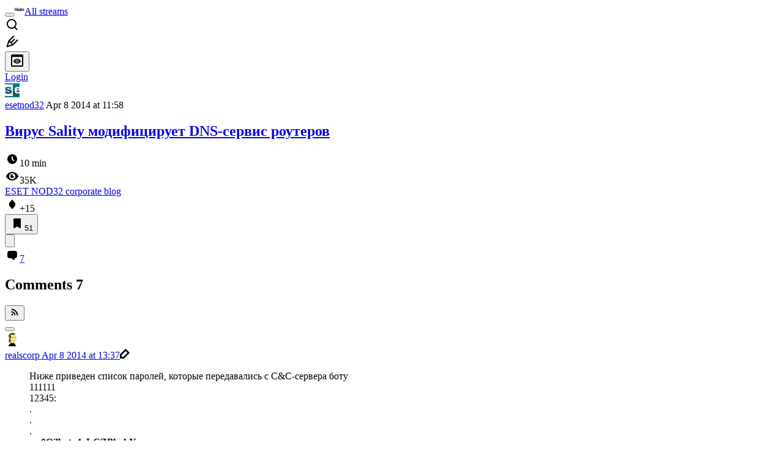

--- FILE ---
content_type: text/html; charset=utf-8
request_url: https://habr.com/en/companies/eset/articles/218655/comments/
body_size: 26589
content:
<!DOCTYPE html>
<html lang="en">

  <head>
    <title>Вирус Sality модифицирует DNS-сервис роутеров &#x2F; Comments &#x2F; Habr</title>
<link rel="image_src" href="/img/habr_en.png" data-hid="2a79c45">
<meta itemprop="image" content="/img/habr_en.png">
<meta property="og:image" content="/img/habr_en.png">
<meta property="og:image:width" content="1200">
<meta property="og:image:height" content="630">
<meta property="aiturec:image" content="/img/habr_en.png">
<meta name="twitter:image" content="/img/habr_en.png">
<meta property="vk:image" content="/img/habr_en.png?format=vk">
<meta property="fb:app_id" content="444736788986613">
<meta property="fb:pages" content="472597926099084">
<meta name="twitter:card" content="summary_large_image">
<meta name="twitter:site" content="@habr_eng">
<meta property="og:locale" content="en_US">
<meta property="og:type" content="website">
<meta property="og:site_name" content="Habr">
<meta property="og:title" content="Habr">
<meta property="og:url" content="https://habr.com/en/companies/eset/articles/218655/comments/">
<link href="https://habr.com/en/rss/post/218655/?fl=en" type="application/rss+xml" title rel="alternate" name="rss">
<link href="https://habr.com/en/companies/eset/articles/218655/" rel="canonical" data-hid="e3fa780">
    <meta charset="UTF-8">
    <meta name="viewport"
      content="width=device-width,initial-scale=1.0,viewport-fit=cover,minimum-scale=1">
    <meta name="referrer" content="unsafe-url">
    <style>
      /* cyrillic-ext */
      @font-face {
        font-family: 'Fira Sans';
        font-style: normal;
        font-weight: 400;
        font-display: swap;
        src: url(https://fonts.gstatic.com/s/firasans/v17/va9E4kDNxMZdWfMOD5VvmojLazX3dGTP.woff2) format('woff2');
        unicode-range: U+0460-052F, U+1C80-1C88, U+20B4, U+2DE0-2DFF, U+A640-A69F, U+FE2E-FE2F;
      }

      /* cyrillic */
      @font-face {
        font-family: 'Fira Sans';
        font-style: normal;
        font-weight: 400;
        font-display: swap;
        src: url(https://fonts.gstatic.com/s/firasans/v17/va9E4kDNxMZdWfMOD5Vvk4jLazX3dGTP.woff2) format('woff2');
        unicode-range: U+0301, U+0400-045F, U+0490-0491, U+04B0-04B1, U+2116;
      }

      /* latin-ext */
      @font-face {
        font-family: 'Fira Sans';
        font-style: normal;
        font-weight: 400;
        font-display: swap;
        src: url(https://fonts.gstatic.com/s/firasans/v17/va9E4kDNxMZdWfMOD5VvmYjLazX3dGTP.woff2) format('woff2');
        unicode-range: U+0100-02AF, U+0304, U+0308, U+0329, U+1E00-1E9F, U+1EF2-1EFF, U+2020, U+20A0-20AB, U+20AD-20C0, U+2113, U+2C60-2C7F, U+A720-A7FF;
      }

      /* latin */
      @font-face {
        font-family: 'Fira Sans';
        font-style: normal;
        font-weight: 400;
        font-display: swap;
        src: url(https://fonts.gstatic.com/s/firasans/v17/va9E4kDNxMZdWfMOD5Vvl4jLazX3dA.woff2) format('woff2');
        unicode-range: U+0000-00FF, U+0131, U+0152-0153, U+02BB-02BC, U+02C6, U+02DA, U+02DC, U+0304, U+0308, U+0329, U+2000-206F, U+2074, U+20AC, U+2122, U+2191, U+2193, U+2212, U+2215, U+FEFF, U+FFFD;
      }

      /* cyrillic-ext */
      @font-face {
        font-family: 'Fira Sans';
        font-style: normal;
        font-weight: 500;
        font-display: swap;
        src: url(https://fonts.gstatic.com/s/firasans/v17/va9B4kDNxMZdWfMOD5VnZKveSxf6Xl7Gl3LX.woff2) format('woff2');
        unicode-range: U+0460-052F, U+1C80-1C88, U+20B4, U+2DE0-2DFF, U+A640-A69F, U+FE2E-FE2F;
      }

      /* cyrillic */
      @font-face {
        font-family: 'Fira Sans';
        font-style: normal;
        font-weight: 500;
        font-display: swap;
        src: url(https://fonts.gstatic.com/s/firasans/v17/va9B4kDNxMZdWfMOD5VnZKveQhf6Xl7Gl3LX.woff2) format('woff2');
        unicode-range: U+0301, U+0400-045F, U+0490-0491, U+04B0-04B1, U+2116;
      }

      /* latin-ext */
      @font-face {
        font-family: 'Fira Sans';
        font-style: normal;
        font-weight: 500;
        font-display: swap;
        src: url(https://fonts.gstatic.com/s/firasans/v17/va9B4kDNxMZdWfMOD5VnZKveSBf6Xl7Gl3LX.woff2) format('woff2');
        unicode-range: U+0100-02AF, U+0304, U+0308, U+0329, U+1E00-1E9F, U+1EF2-1EFF, U+2020, U+20A0-20AB, U+20AD-20C0, U+2113, U+2C60-2C7F, U+A720-A7FF;
      }

      /* latin */
      @font-face {
        font-family: 'Fira Sans';
        font-style: normal;
        font-weight: 500;
        font-display: swap;
        src: url(https://fonts.gstatic.com/s/firasans/v17/va9B4kDNxMZdWfMOD5VnZKveRhf6Xl7Glw.woff2) format('woff2');
        unicode-range: U+0000-00FF, U+0131, U+0152-0153, U+02BB-02BC, U+02C6, U+02DA, U+02DC, U+0304, U+0308, U+0329, U+2000-206F, U+2074, U+20AC, U+2122, U+2191, U+2193, U+2212, U+2215, U+FEFF, U+FFFD;
      }

      /* cyrillic-ext */
      @font-face {
        font-family: 'Fira Sans';
        font-style: normal;
        font-weight: 700;
        font-display: swap;
        src: url(https://fonts.gstatic.com/s/firasans/v17/va9B4kDNxMZdWfMOD5VnLK3eSxf6Xl7Gl3LX.woff2) format('woff2');
        unicode-range: U+0460-052F, U+1C80-1C88, U+20B4, U+2DE0-2DFF, U+A640-A69F, U+FE2E-FE2F;
      }

      /* cyrillic */
      @font-face {
        font-family: 'Fira Sans';
        font-style: normal;
        font-weight: 700;
        font-display: swap;
        src: url(https://fonts.gstatic.com/s/firasans/v17/va9B4kDNxMZdWfMOD5VnLK3eQhf6Xl7Gl3LX.woff2) format('woff2');
        unicode-range: U+0301, U+0400-045F, U+0490-0491, U+04B0-04B1, U+2116;
      }

      /* latin-ext */
      @font-face {
        font-family: 'Fira Sans';
        font-style: normal;
        font-weight: 700;
        font-display: swap;
        src: url(https://fonts.gstatic.com/s/firasans/v17/va9B4kDNxMZdWfMOD5VnLK3eSBf6Xl7Gl3LX.woff2) format('woff2');
        unicode-range: U+0100-02AF, U+0304, U+0308, U+0329, U+1E00-1E9F, U+1EF2-1EFF, U+2020, U+20A0-20AB, U+20AD-20C0, U+2113, U+2C60-2C7F, U+A720-A7FF;
      }

      /* latin */
      @font-face {
        font-family: 'Fira Sans';
        font-style: normal;
        font-weight: 700;
        font-display: swap;
        src: url(https://fonts.gstatic.com/s/firasans/v17/va9B4kDNxMZdWfMOD5VnLK3eRhf6Xl7Glw.woff2) format('woff2');
        unicode-range: U+0000-00FF, U+0131, U+0152-0153, U+02BB-02BC, U+02C6, U+02DA, U+02DC, U+0304, U+0308, U+0329, U+2000-206F, U+2074, U+20AC, U+2122, U+2191, U+2193, U+2212, U+2215, U+FEFF, U+FFFD;
      }
    </style>
    <link rel="preload" href="https://assets.habr.com/habr-web/release_2.295.0/css/theme/light-v2.295.0.css" as="style" media="(prefers-color-scheme: light)" /><link rel="preload" href="https://assets.habr.com/habr-web/release_2.295.0/css/theme/dark-v2.295.0.css" as="style" media="(prefers-color-scheme: dark)" /><link id="light-colors" rel="stylesheet" href="https://assets.habr.com/habr-web/release_2.295.0/css/theme/light-v2.295.0.css" media="(prefers-color-scheme: light)" /><link id="dark-colors" rel="stylesheet" href="https://assets.habr.com/habr-web/release_2.295.0/css/theme/dark-v2.295.0.css" media="(prefers-color-scheme: dark)" />
    <script>window.i18nFetch = new Promise((res, rej) => {
            const xhr = new XMLHttpRequest();
            xhr.open('GET', '/js/i18n/en-compiled.8b63478a0fd184998c74cafa181b072f.json');
            xhr.responseType = 'json';
            xhr.onload = function(e) {
              if (this.status === 200) {
                res({en: xhr.response});
              } else {
                rej(e);
              }
            };
            xhr.send();
          });</script>
    <style>
      .grecaptcha-badge {
        visibility: hidden;
      }
    </style>
    <meta name="habr-version" content="2.295.0">
    
    <meta name="apple-mobile-web-app-status-bar-style" content="#303b44">
    <meta name="msapplication-TileColor" content="#629FBC">
    <meta name="apple-mobile-web-app-capable" content="yes">
    <meta name="mobile-web-app-capable" content="yes">
    <link rel="shortcut icon" type="image/png" sizes="16x16" href="https://assets.habr.com/habr-web/release_2.295.0/img/favicons/favicon-16.png">
    <link rel="shortcut icon" type="image/png" sizes="32x32" href="https://assets.habr.com/habr-web/release_2.295.0/img/favicons/favicon-32.png">
    <link rel="apple-touch-icon" type="image/png" sizes="76x76" href="https://assets.habr.com/habr-web/release_2.295.0/img/favicons/apple-touch-icon-76.png">
    <link rel="apple-touch-icon" type="image/png" sizes="120x120" href="https://assets.habr.com/habr-web/release_2.295.0/img/favicons/apple-touch-icon-120.png">
    <link rel="apple-touch-icon" type="image/png" sizes="152x152" href="https://assets.habr.com/habr-web/release_2.295.0/img/favicons/apple-touch-icon-152.png">
    <link rel="apple-touch-icon" type="image/png" sizes="180x180" href="https://assets.habr.com/habr-web/release_2.295.0/img/favicons/apple-touch-icon-180.png">
    <link rel="apple-touch-icon" type="image/png" sizes="256x256" href="https://assets.habr.com/habr-web/release_2.295.0/img/favicons/apple-touch-icon-256.png">
    <link rel="apple-touch-startup-image"
      media="screen and (device-width: 320px) and (device-height: 568px) and (-webkit-device-pixel-ratio: 2) and (orientation: landscape)"
      href="https://assets.habr.com/habr-web/release_2.295.0/img/splashes/splash_1136x640.png">
    <link rel="apple-touch-startup-image"
      media="screen and (device-width: 375px) and (device-height: 812px) and (-webkit-device-pixel-ratio: 3) and (orientation: landscape)"
      href="https://assets.habr.com/habr-web/release_2.295.0/img/splashes/splash_2436x1125.png">
    <link rel="apple-touch-startup-image"
      media="screen and (device-width: 414px) and (device-height: 896px) and (-webkit-device-pixel-ratio: 2) and (orientation: landscape)"
      href="https://assets.habr.com/habr-web/release_2.295.0/img/splashes/splash_1792x828.png">
    <link rel="apple-touch-startup-image"
      media="screen and (device-width: 414px) and (device-height: 896px) and (-webkit-device-pixel-ratio: 2) and (orientation: portrait)"
      href="https://assets.habr.com/habr-web/release_2.295.0/img/splashes/splash_828x1792.png">
    <link rel="apple-touch-startup-image"
      media="screen and (device-width: 375px) and (device-height: 667px) and (-webkit-device-pixel-ratio: 2) and (orientation: landscape)"
      href="https://assets.habr.com/habr-web/release_2.295.0/img/splashes/splash_1334x750.png">
    <link rel="apple-touch-startup-image"
      media="screen and (device-width: 414px) and (device-height: 896px) and (-webkit-device-pixel-ratio: 3) and (orientation: portrait)"
      href="https://assets.habr.com/habr-web/release_2.295.0/img/splashes/splash_1242x2668.png">
    <link rel="apple-touch-startup-image"
      media="screen and (device-width: 414px) and (device-height: 736px) and (-webkit-device-pixel-ratio: 3) and (orientation: landscape)"
      href="https://assets.habr.com/habr-web/release_2.295.0/img/splashes/splash_2208x1242.png">
    <link rel="apple-touch-startup-image"
      media="screen and (device-width: 375px) and (device-height: 812px) and (-webkit-device-pixel-ratio: 3) and (orientation: portrait)"
      href="https://assets.habr.com/habr-web/release_2.295.0/img/splashes/splash_1125x2436.png">
    <link rel="apple-touch-startup-image"
      media="screen and (device-width: 414px) and (device-height: 736px) and (-webkit-device-pixel-ratio: 3) and (orientation: portrait)"
      href="https://assets.habr.com/habr-web/release_2.295.0/img/splashes/splash_1242x2208.png">
    <link rel="apple-touch-startup-image"
      media="screen and (device-width: 1024px) and (device-height: 1366px) and (-webkit-device-pixel-ratio: 2) and (orientation: landscape)"
      href="https://assets.habr.com/habr-web/release_2.295.0/img/splashes/splash_2732x2048.png">
    <link rel="apple-touch-startup-image"
      media="screen and (device-width: 414px) and (device-height: 896px) and (-webkit-device-pixel-ratio: 3) and (orientation: landscape)"
      href="https://assets.habr.com/habr-web/release_2.295.0/img/splashes/splash_2688x1242.png">
    <link rel="apple-touch-startup-image"
      media="screen and (device-width: 834px) and (device-height: 1112px) and (-webkit-device-pixel-ratio: 2) and (orientation: landscape)"
      href="https://assets.habr.com/habr-web/release_2.295.0/img/splashes/splash_2224x1668.png">
    <link rel="apple-touch-startup-image"
      media="screen and (device-width: 375px) and (device-height: 667px) and (-webkit-device-pixel-ratio: 2) and (orientation: portrait)"
      href="https://assets.habr.com/habr-web/release_2.295.0/img/splashes/splash_750x1334.png">
    <link rel="apple-touch-startup-image"
      media="screen and (device-width: 1024px) and (device-height: 1366px) and (-webkit-device-pixel-ratio: 2) and (orientation: portrait)"
      href="https://assets.habr.com/habr-web/release_2.295.0/img/splashes/splash_2048x2732.png">
    <link rel="apple-touch-startup-image"
      media="screen and (device-width: 834px) and (device-height: 1194px) and (-webkit-device-pixel-ratio: 2) and (orientation: landscape)"
      href="https://assets.habr.com/habr-web/release_2.295.0/img/splashes/splash_2388x1668.png">
    <link rel="apple-touch-startup-image"
      media="screen and (device-width: 834px) and (device-height: 1112px) and (-webkit-device-pixel-ratio: 2) and (orientation: portrait)"
      href="https://assets.habr.com/habr-web/release_2.295.0/img/splashes/splash_1668x2224.png">
    <link rel="apple-touch-startup-image"
      media="screen and (device-width: 320px) and (device-height: 568px) and (-webkit-device-pixel-ratio: 2) and (orientation: portrait)"
      href="https://assets.habr.com/habr-web/release_2.295.0/img/splashes/splash_640x1136.png">
    <link rel="apple-touch-startup-image"
      media="screen and (device-width: 834px) and (device-height: 1194px) and (-webkit-device-pixel-ratio: 2) and (orientation: portrait)"
      href="https://assets.habr.com/habr-web/release_2.295.0/img/splashes/splash_1668x2388.png">
    <link rel="apple-touch-startup-image"
      media="screen and (device-width: 768px) and (device-height: 1024px) and (-webkit-device-pixel-ratio: 2) and (orientation: landscape)"
      href="https://assets.habr.com/habr-web/release_2.295.0/img/splashes/splash_2048x1536.png">
    <link rel="apple-touch-startup-image"
      media="screen and (device-width: 768px) and (device-height: 1024px) and (-webkit-device-pixel-ratio: 2) and (orientation: portrait)"
      href="https://assets.habr.com/habr-web/release_2.295.0/img/splashes/splash_1536x2048.png">
    <link rel="mask-icon" color="#77a2b6" href="https://assets.habr.com/habr-web/release_2.295.0/img/favicons/apple-touch-icon-120.svg">
    <link crossorigin="use-credentials" href="/manifest.webmanifest" rel="manifest">

    <link rel="preconnect" href="https://fonts.googleapis.com">
    <link rel="preconnect" href="https://fonts.gstatic.com" crossorigin>
    <link href="https://fonts.googleapis.com/css2?family=Inter:ital,opsz,wght@0,14..32,100..900;1,14..32,100..900" rel="stylesheet">

    <script async src="https://unpkg.com/pwacompat" crossorigin="anonymous"></script>
    <script>window.yaContextCb = window.yaContextCb || [];</script>
    <script>
      window.bus = {
        queue: {},
        cbs: {},
        on(event, cb) {
          if (!this.cbs[event]) this.cbs[event] = [];
          this.cbs[event].push(cb);
          if (this.queue[event]) {
            this.queue[event].forEach(e => cb(e));
          }
        },
        emit(event, payload) {
          if (!this.queue[event]) this.queue[event] = [];
          this.queue[event].push(payload);
          if (this.cbs[event]) this.cbs[event].forEach(cb => cb(payload));
        }
      }
    </script>
    <script src="https://yandex.ru/ads/system/context.js" async onerror="window.bus.emit('yandex-error')"></script>
    <script async src="https://cdn.skcrtxr.com/roxot-wrapper/js/roxot-manager.js?pid=c427193e-c45c-4b31-b9de-0d5bc41115fd" onerror="window.bus.emit('roxot-error')"></script>
  <link rel="preload" href="https://assets.habr.com/habr-web/release_2.295.0/js/chunk-vendors.c3026c80.js" as="script"><link rel="preload" href="https://assets.habr.com/habr-web/release_2.295.0/css/app.cbca04d2.css" as="style"><link rel="preload" href="https://assets.habr.com/habr-web/release_2.295.0/js/app.4a7f41fa.js" as="script"><link rel="preload" href="https://assets.habr.com/habr-web/release_2.295.0/css/page-article-comments.4ab6eb71.css" as="style"><link rel="preload" href="https://assets.habr.com/habr-web/release_2.295.0/js/page-article-comments.85765664.js" as="script"><link rel="stylesheet" href="https://assets.habr.com/habr-web/release_2.295.0/css/app.cbca04d2.css"><link rel="stylesheet" href="https://assets.habr.com/habr-web/release_2.295.0/css/page-article-comments.4ab6eb71.css"></head>
  <body>
    
    <div id="mount"><div id="app"><div class="tm-layout__wrapper"><!--[--><!----><div></div><div class="header-banner-wrapper"><div class="element-wrapper above-header" style="--754c4550:100%;--56cb6579:auto;"><!--[--><div class="placeholder-wrapper banner-container__placeholder"><!----><!----><!----><!----><!----><!----><!----><!----><!----><!----><!----><!----><!----><!----><!----><!----><!----><!----><!----><!----><!----><!----><!----><!----><!----><!----><!----><!----><!----><!----><!----><!----><!----><div class="adfox-banner-placeholder above-header" data-v-24012b5e><div class="image loads" data-v-24012b5e></div><div class="lines" data-v-24012b5e><div class="line loads" data-v-24012b5e></div><div class="line loads" data-v-24012b5e></div><div class="line loads" data-v-24012b5e></div></div></div><!----><!----><!----></div><!--[--><div id="adfox_175449164307199013" class="banner-target"></div><!--]--><!--]--></div></div><header class="tm-header tm-header" data-test-id="header"><!----><!----><div class="tm-page-width"><!--[--><div class="tm-header__container"><button aria-expanded="false" aria-label="Toggle menu" class="burger-button tm-header__button tm-header__burger" data-v-56ed7aae><span class="line top" data-v-56ed7aae></span><span class="line middle" data-v-56ed7aae></span><span class="line bottom" data-v-56ed7aae></span></button><span class="tm-header__logo-wrap"><a class="tm-header__logo tm-header__logo_hl-en tm-header__logo" href="/en/feed"><svg class="tm-svg-img tm-header__icon" height="16" width="16"><title>Habr</title><use xlink:href="/img/habr-logo-en.svg#logo"></use></svg></a></span><span class="tm-header__divider"></span><!--[--><a class="tm-header__all-flows" href="/en/articles/">All streams</a><!--]--><!----><div class="tm-header-user-menu tm-base-layout__user-menu"><a href="/en/search/" class="tm-header-user-menu__item tm-header-user-menu__search" data-test-id="search-button"><svg class="tm-svg-img tm-header-user-menu__icon tm-header-user-menu__icon_search" height="24" width="24"><title>Search</title><use xlink:href="/img/megazord-v28.cba4c116..svg#search"></use></svg></a><!----><!----><div class="tm-header-user-menu__item tm-header-user-menu__write"><a href="/en/sandbox/start/" class=""><svg class="tm-svg-img tm-header-user-menu__icon tm-header-user-menu__icon_write" height="24" width="24"><title>Write a publication</title><use xlink:href="/img/megazord-v28.cba4c116..svg#write"></use></svg></a><!----></div><!--[--><div class="tm-header-user-menu__item"><button class="tm-header-user-menu__toggle" data-test-id="user-menu-settings"><svg class="tm-svg-img tm-header-user-menu__icon" height="24" width="24"><title>Settings</title><use xlink:href="/img/megazord-v28.cba4c116..svg#page-settings"></use></svg></button></div><a href="https://habr.com/kek/v1/auth/habrahabr/?back=/en/companies/eset/articles/218655/comments/&amp;hl=en" rel="nofollow" class="tm-header-user-menu__item tm-header-user-menu__login" role="button"><!--[-->Login<!--]--></a><!--]--><template><!----></template><!--teleport start--><!--teleport end--></div></div><!--]--></div></header><div class="tm-layout"><div class="tm-page-progress-bar"></div><!----><div class="tm-page-width"><!--[--><!----><!----><!----><!--]--></div><main class="tm-layout__container"><div class="tm-page" hl="en" companyname="eset" data-async-called="true" style="--1225c589:0;--8a5a8d12:0;"><!----><div class="tm-page-width"><!--[--><!----><div class="tm-page__wrapper"><!----><div class="tm-page__main_has-sidebar tm-page__main"><div class="pull-down"><!----><div class="pull-down__header" style="height:0px;"><div class="pull-down__content" style="bottom:10px;"><svg class="tm-svg-img pull-down__icon pull-down__arrow" height="24" width="24"><title>Pull to refresh</title><use xlink:href="/img/megazord-v28.cba4c116..svg#pull-arrow"></use></svg></div></div><!--[--><!--[--><!--[--><article class="tm-article-comments__article-body"><div class="tm-article-comments__article-snippet"><div class="article-snippet" data-v-085cd854><!--[--><!--]--><div class="meta-container" data-v-085cd854><div class="meta" data-v-085cd854><span class="tm-user-info author" data-v-085cd854><a href="/en/users/esetnod32/" class="tm-user-info__userpic" data-test-id="user-info-pic"><!--[--><div class="tm-entity-image"><img alt="" class="tm-entity-image__pic" height="24" src="//habrastorage.org/r/w48/getpro/habr/avatars/265/032/96f/26503296f0b1620703f0926453fbd05d.jpg" width="24"></div><!--]--></a><span class="tm-user-info__user tm-user-info__user_appearance-default" data-test-id="user-info-description"><a href="/en/users/esetnod32/" class="tm-user-info__username" data-test-id="user-info-username"><!--[-->esetnod32<!--]--></a><!----><!--[--><span class="tm-article-datetime-published" data-v-085cd854><time data-allow-mismatch datetime="2014-04-08T11:58:09.000Z" title="2014-04-08, 11:58"> Apr  8 2014 at 11:58</time></span><!--]--></span></span></div><div class="controls" data-v-085cd854><!----><!----><!----><!----></div></div><h1 class="tm-title tm-title_h1" data-test-id="articleTitle" data-v-085cd854><!--[--><a href="/en/companies/eset/articles/218655/" class="tm-title__link" data-article-link="true" data-test-id="article-snippet-title-link"><span>Вирус Sality модифицирует DNS-сервис роутеров</span></a><!--]--></h1><div class="stats" data-test-id="articleStats" data-v-085cd854><!----><div class="tm-article-reading-time" data-v-085cd854><span class="tm-svg-icon__wrapper tm-article-reading-time__icon"><svg class="tm-svg-img tm-svg-icon" height="24" width="24"><title>Reading time</title><use xlink:href="/img/megazord-v28.cba4c116..svg#clock"></use></svg></span><span class="tm-article-reading-time__label">10 min</span></div><span class="tm-icon-counter tm-data-icons__item reach-counter" data-v-085cd854><svg class="tm-svg-img tm-icon-counter__icon" height="24" width="24"><title>Reach and readers</title><use xlink:href="/img/megazord-v28.cba4c116..svg#counter-views"></use></svg><span class="tm-icon-counter__value" title="35435">35K</span></span></div><div class="tm-publication-hubs__container" data-test-id="articleHubsList" data-v-085cd854><div class="tm-publication-hubs"><!--[--><span class="tm-publication-hub__link-container"><a href="/en/companies/eset/articles/" class="tm-publication-hub__link"><!--[--><span>ESET NOD32 corporate blog</span><!----><!--]--></a></span><!--]--></div></div><div class="tm-article-labels" data-test-id="articleLabels" data-v-085cd854 data-v-bfa2437b><div class="tm-article-labels__container" data-v-bfa2437b><!----><!--[--><!----><!--[--><!--]--><!--]--></div></div><!----><!----><!--teleport start--><!--teleport end--></div><div class="tm-data-icons tm-data-icons tm-data-icons_space-big" data-test-id="article-stats-icons"><!----><div class="tm-votes-meter tm-data-icons__item"><svg class="tm-svg-img tm-votes-meter__icon tm-votes-meter__icon tm-votes-meter__icon_appearance-article" height="24" width="24"><title>Total votes 15: ↑15 and ↓0</title><use xlink:href="/img/megazord-v28.cba4c116..svg#counter-rating"></use></svg><span class="tm-votes-meter__value tm-votes-meter__value_positive tm-votes-meter__value_appearance-article tm-votes-meter__value_rating tm-votes-meter__value" data-test-id="votes-meter-value" title="Total votes 15: ↑15 and ↓0">+15</span></div><!----><button class="bookmarks-button tm-data-icons__item" title="Add to bookmarks" type="button" data-v-861e2740><span class="tm-svg-icon__wrapper icon" data-v-861e2740><svg class="tm-svg-img tm-svg-icon" height="24" width="24"><title>Add to bookmarks</title><use xlink:href="/img/megazord-v28.cba4c116..svg#counter-favorite"></use></svg></span><span class="counter" title="Users added publication to bookmarks" data-v-861e2740>51</span></button><div class="sharing tm-data-icons__item" title="Share" data-v-daf6ee1d><button class="sharing-button" type="button" data-v-daf6ee1d><svg viewbox="0 0 24 24" xmlns="http://www.w3.org/2000/svg" class="icon" data-v-daf6ee1d><path fill="currentColor" d="M13.8 13.8V18l7.2-6.6L13.8 5v3.9C5 8.9 3 18.6 3 18.6c2.5-4.4 6-4.8 10.8-4.8z"></path></svg></button><!--teleport start--><!--teleport end--></div><div class="article-comments-counter-link-wrapper tm-data-icons__item" title="Read comments" data-v-8d952463><a aria-current="page" href="/en/companies/eset/articles/218655/comments/" class="article-comments-counter-link" data-test-id="counter-comments" data-v-8d952463><!--[--><svg class="tm-svg-img icon" height="24" width="24" data-v-8d952463><title>Comments</title><use xlink:href="/img/megazord-v28.cba4c116..svg#counter-comments"></use></svg><span class="value" data-v-8d952463>7</span><!--]--></a><!----></div><!--[--><!----><!--]--><!--teleport start--><!--teleport end--><!----></div></div></article><!--]--><!----><!--[--><div class="tm-article-comments-offloaded" data-async-called="true"><div data-server-rendered="true"><div class="tm-article-comments" data-test-id="article-comments"><div class="tm-comments-wrapper" data-hide-header-feature><div class="tm-comments-wrapper__wrapper"><header class="tm-comments-wrapper__header"><h2 class="tm-comments-wrapper__title">Comments <span class="tm-comments-wrapper__comments-count">7</span></h2><div class="tm-comments-wrapper__header-aside"><!--[--><!--[--><!----><button class="tm-rss-button tm-rss-button_comments-header"><span class="tm-svg-icon__wrapper tm-rss-button__icon"><svg class="tm-svg-img tm-svg-icon" height="16" width="16"><title>Copy RSS link</title><use xlink:href="/img/megazord-v28.cba4c116..svg#rss"></use></svg></span></button><!----><!--]--><!--]--></div></header><div class="tm-comments-wrapper__inner"><!--[--><!--[--><!--[--><!--]--><!----><div class="tm-comments__tree" data-comments-list><!--[--><section class="tm-comment-thread" style="--2f8e2360:0px;"><!----><article style="" id="7477561" class="tm-comment-thread__comment"><a id="comment_7477561" class="tm-comment-thread__target" name="comment_7477561"></a><button class="tm-comment-thread__indent_b_l-0 tm-comment-thread__breadcrumbs"><div class="tm-comment-thread__circle"></div></button><!----><div class="tm-comment-thread__indent_l-0" data-comment-body="7477561"><div class="tm-comment" data-gallery-root data-v-26b4dc66><header class="tm-comment__header" data-comment-header tabindex="-1"><div class="tm-comment__header-inner"><span class="tm-user-info tm-comment__user-info"><a href="/en/users/realscorp/" class="tm-user-info__userpic" data-test-id="user-info-pic"><!--[--><div class="tm-entity-image"><img alt="" class="tm-entity-image__pic" height="24" src="//habrastorage.org/r/w48/getpro/habr/avatars/3b1/16b/451/3b116b451cc175e3c8e47da21a8035d6.jpg" width="24"></div><!--]--></a><span class="tm-user-info__user tm-user-info__user_appearance-default" data-test-id="user-info-description"><a href="/en/users/realscorp/" class="tm-user-info__username" data-test-id="user-info-username"><!--[-->realscorp<!--]--></a><!----><!--[--><!--[--><!--[--><a class="tm-comment-thread__comment-link" href="#comment_7477561" data-v-26b4dc66-s><time data-allow-mismatch datetime="2014-04-08T13:37:32.000Z" title="2014-04-08, 13:37" data-v-26b4dc66-s> Apr  8 2014 at 13:37</time><svg class="tm-svg-img tm-comment-thread__icon-pencil" height="16" width="16" data-v-26b4dc66-s><title>Comment has been edited</title><use xlink:href="/img/megazord-v28.cba4c116..svg#pencil-small"></use></svg></a><!--]--><!--]--><!--]--></span></span></div><div class="tm-comment__buttons"><!----><!----></div></header><div class="tm-comment__body-content" style=""><blockquote>Ниже приведен список паролей, которые передавались с C&C-сервера боту<br/>
111111<br/>
12345:<br/>
.<br/>
.<br/>
.<br/>
<b>we0Qilhxtx4yLGZPhokY</b></blockquote><br/>
Внезапно. Интересно, как такой пароль сюда попасть мог.</div><!----><!----></div><!--[--><div class="tm-comment-footer" data-v-f1185be1><!--[--><div class="tm-votes-lever tm-votes-lever tm-votes-lever_appearance-comment votes-switcher" title data-v-f1185be1><button class="tm-votes-lever__button" data-test-id="votes-lever-upvote-button" title="Like" type="button"><svg class="tm-svg-img tm-votes-lever__icon" height="24" width="24"><title>Like</title><use xlink:href="/img/megazord-v28.cba4c116..svg#counter-vote"></use></svg></button><div class="tm-votes-lever__score tm-votes-lever__score_appearance-comment tm-votes-lever__score" data-test-id="lever-score"><!--[--><!--[--><div class="tm-votes-lever__score-fallback" data-test-id="lever-score-fallback"><svg class="tm-svg-img" height="18" width="32"><title>Rating is hidden</title><use xlink:href="/img/megazord-v28.cba4c116..svg#votes-fallback"></use></svg></div><!--]--><!--]--></div><button class="tm-votes-lever__button" data-test-id="votes-lever-downvote-button" title="Dislike" type="button"><svg class="tm-svg-img tm-votes-lever__icon tm-votes-lever__icon_arrow-down" height="24" width="24"><title>Dislike</title><use xlink:href="/img/megazord-v28.cba4c116..svg#counter-vote"></use></svg></button></div><!--[--><button class="tm-comment-thread__button" type="button" data-v-f1185be1-s>Reply</button><!--]--><button class="bookmarks-button footer-button footer-button--with-icon" title="Add to bookmarks" type="button" data-v-f1185be1 data-v-861e2740><span class="tm-svg-icon__wrapper icon" data-v-861e2740><svg class="tm-svg-img tm-svg-icon" height="24" width="24"><title>Add to bookmarks</title><use xlink:href="/img/megazord-v28.cba4c116..svg#counter-favorite"></use></svg></span><!----></button><!--]--><button class="tm-comment__button tm-comment__button_with-icon" data-comment-popup="7477561" data-v-f1185be1><svg class="tm-svg-img tm-comment__icon tm-comment__icon_dots" height="16" width="16" data-v-f1185be1><title>More</title><use xlink:href="/img/megazord-v28.cba4c116..svg#dots"></use></svg></button><!----></div><!--]--></div></article><div style="" class="tm-comment-thread__children"><!--[--><section class="tm-comment-thread" style="--2f8e2360:0px;"><!----><article style="" id="7477731" class="tm-comment-thread__comment"><a id="comment_7477731" class="tm-comment-thread__target" name="comment_7477731"></a><button class="tm-comment-thread__indent_b_l-1 tm-comment-thread__breadcrumbs"><div class="tm-comment-thread__circle"></div></button><!----><div class="tm-comment-thread__indent_l-1" data-comment-body="7477731"><div class="tm-comment" data-gallery-root data-v-26b4dc66><header class="tm-comment__header" data-comment-header tabindex="-1"><div class="tm-comment__header-inner"><span class="tm-user-info tm-comment__user-info"><a href="/en/users/Gobl1n/" class="tm-user-info__userpic" data-test-id="user-info-pic"><!--[--><div class="tm-entity-image"><img alt="" class="tm-entity-image__pic" height="24" src="//habrastorage.org/r/w48/getpro/habr/avatars/5c6/3c9/fa4/5c63c9fa499e2dacc0be20489e76ad2d.jpg" width="24"></div><!--]--></a><span class="tm-user-info__user tm-user-info__user_appearance-default" data-test-id="user-info-description"><a href="/en/users/Gobl1n/" class="tm-user-info__username" data-test-id="user-info-username"><!--[-->Gobl1n<!--]--></a><!----><!--[--><!--[--><!--[--><a class="tm-comment-thread__comment-link" href="#comment_7477731" data-v-26b4dc66-s><time data-allow-mismatch datetime="2014-04-08T14:11:12.000Z" title="2014-04-08, 14:11" data-v-26b4dc66-s> Apr  8 2014 at 14:11</time><!----></a><!--]--><!--]--><!--]--></span></span></div><div class="tm-comment__buttons"><button class="tm-comment__button tm-comment__button_with-icon" type="button"><svg class="tm-svg-img tm-comment__icon" height="16" width="16"><title>Show previous comment</title><use xlink:href="/img/megazord-v28.cba4c116..svg#small-arrow"></use></svg></button><!----></div></header><div class="tm-comment__body-content" style="">Ну судя по всему, настолько часто используемый, что его-таки вбили константой :)</div><!----><!----></div><!--[--><div class="tm-comment-footer" data-v-f1185be1><!--[--><div class="tm-votes-lever tm-votes-lever tm-votes-lever_appearance-comment votes-switcher" title data-v-f1185be1><button class="tm-votes-lever__button" data-test-id="votes-lever-upvote-button" title="Like" type="button"><svg class="tm-svg-img tm-votes-lever__icon" height="24" width="24"><title>Like</title><use xlink:href="/img/megazord-v28.cba4c116..svg#counter-vote"></use></svg></button><div class="tm-votes-lever__score tm-votes-lever__score_appearance-comment tm-votes-lever__score" data-test-id="lever-score"><!--[--><!--[--><div class="tm-votes-lever__score-fallback" data-test-id="lever-score-fallback"><svg class="tm-svg-img" height="18" width="32"><title>Rating is hidden</title><use xlink:href="/img/megazord-v28.cba4c116..svg#votes-fallback"></use></svg></div><!--]--><!--]--></div><button class="tm-votes-lever__button" data-test-id="votes-lever-downvote-button" title="Dislike" type="button"><svg class="tm-svg-img tm-votes-lever__icon tm-votes-lever__icon_arrow-down" height="24" width="24"><title>Dislike</title><use xlink:href="/img/megazord-v28.cba4c116..svg#counter-vote"></use></svg></button></div><!--[--><button class="tm-comment-thread__button" type="button" data-v-f1185be1-s>Reply</button><!--]--><button class="bookmarks-button footer-button footer-button--with-icon" title="Add to bookmarks" type="button" data-v-f1185be1 data-v-861e2740><span class="tm-svg-icon__wrapper icon" data-v-861e2740><svg class="tm-svg-img tm-svg-icon" height="24" width="24"><title>Add to bookmarks</title><use xlink:href="/img/megazord-v28.cba4c116..svg#counter-favorite"></use></svg></span><!----></button><!--]--><button class="tm-comment__button tm-comment__button_with-icon" data-comment-popup="7477731" data-v-f1185be1><svg class="tm-svg-img tm-comment__icon tm-comment__icon_dots" height="16" width="16" data-v-f1185be1><title>More</title><use xlink:href="/img/megazord-v28.cba4c116..svg#dots"></use></svg></button><!----></div><!--]--></div></article><!----><!----></section><section class="tm-comment-thread" style="--2f8e2360:0px;"><!----><article style="" id="7477763" class="tm-comment-thread__comment"><a id="comment_7477763" class="tm-comment-thread__target" name="comment_7477763"></a><button class="tm-comment-thread__indent_b_l-1 tm-comment-thread__breadcrumbs"><div class="tm-comment-thread__circle"></div></button><!----><div class="tm-comment-thread__indent_l-1" data-comment-body="7477763"><div class="tm-comment" data-gallery-root data-v-26b4dc66><header class="tm-comment__header" data-comment-header tabindex="-1"><div class="tm-comment__header-inner"><span class="tm-user-info tm-comment__user-info"><a href="/en/users/ertaquo/" class="tm-user-info__userpic" data-test-id="user-info-pic"><!--[--><div class="tm-entity-image"><img alt="" class="tm-entity-image__pic" height="24" src="//habrastorage.org/r/w48/getpro/habr/avatars/b35/fec/9de/b35fec9de066ecc6fc8fb2ebb05669df.jpg" width="24"></div><!--]--></a><span class="tm-user-info__user tm-user-info__user_appearance-default" data-test-id="user-info-description"><a href="/en/users/ertaquo/" class="tm-user-info__username" data-test-id="user-info-username"><!--[-->ertaquo<!--]--></a><!----><!--[--><!--[--><!--[--><a class="tm-comment-thread__comment-link" href="#comment_7477763" data-v-26b4dc66-s><time data-allow-mismatch datetime="2014-04-08T14:21:33.000Z" title="2014-04-08, 14:21" data-v-26b4dc66-s> Apr  8 2014 at 14:21</time><!----></a><!--]--><!--]--><!--]--></span></span></div><div class="tm-comment__buttons"><button class="tm-comment__button tm-comment__button_with-icon" type="button"><svg class="tm-svg-img tm-comment__icon" height="16" width="16"><title>Show previous comment</title><use xlink:href="/img/megazord-v28.cba4c116..svg#small-arrow"></use></svg></button><!----></div></header><div class="tm-comment__body-content" style="">Возможно, некий тайный пароль от админки какого-нибудь производителя.</div><!----><!----></div><!--[--><div class="tm-comment-footer" data-v-f1185be1><!--[--><div class="tm-votes-lever tm-votes-lever tm-votes-lever_appearance-comment votes-switcher" title data-v-f1185be1><button class="tm-votes-lever__button" data-test-id="votes-lever-upvote-button" title="Like" type="button"><svg class="tm-svg-img tm-votes-lever__icon" height="24" width="24"><title>Like</title><use xlink:href="/img/megazord-v28.cba4c116..svg#counter-vote"></use></svg></button><div class="tm-votes-lever__score tm-votes-lever__score_appearance-comment tm-votes-lever__score" data-test-id="lever-score"><!--[--><!--[--><div class="tm-votes-lever__score-fallback" data-test-id="lever-score-fallback"><svg class="tm-svg-img" height="18" width="32"><title>Rating is hidden</title><use xlink:href="/img/megazord-v28.cba4c116..svg#votes-fallback"></use></svg></div><!--]--><!--]--></div><button class="tm-votes-lever__button" data-test-id="votes-lever-downvote-button" title="Dislike" type="button"><svg class="tm-svg-img tm-votes-lever__icon tm-votes-lever__icon_arrow-down" height="24" width="24"><title>Dislike</title><use xlink:href="/img/megazord-v28.cba4c116..svg#counter-vote"></use></svg></button></div><!--[--><button class="tm-comment-thread__button" type="button" data-v-f1185be1-s>Reply</button><!--]--><button class="bookmarks-button footer-button footer-button--with-icon" title="Add to bookmarks" type="button" data-v-f1185be1 data-v-861e2740><span class="tm-svg-icon__wrapper icon" data-v-861e2740><svg class="tm-svg-img tm-svg-icon" height="24" width="24"><title>Add to bookmarks</title><use xlink:href="/img/megazord-v28.cba4c116..svg#counter-favorite"></use></svg></span><!----></button><!--]--><button class="tm-comment__button tm-comment__button_with-icon" data-comment-popup="7477763" data-v-f1185be1><svg class="tm-svg-img tm-comment__icon tm-comment__icon_dots" height="16" width="16" data-v-f1185be1><title>More</title><use xlink:href="/img/megazord-v28.cba4c116..svg#dots"></use></svg></button><!----></div><!--]--></div></article><!----><!----></section><section class="tm-comment-thread" style="--2f8e2360:0px;"><!----><article style="" id="7479125" class="tm-comment-thread__comment"><a id="comment_7479125" class="tm-comment-thread__target" name="comment_7479125"></a><button class="tm-comment-thread__indent_b_l-1 tm-comment-thread__breadcrumbs"><div class="tm-comment-thread__circle"></div></button><!----><div class="tm-comment-thread__indent_l-1" data-comment-body="7479125"><div class="tm-comment" data-gallery-root data-v-26b4dc66><header class="tm-comment__header" data-comment-header tabindex="-1"><div class="tm-comment__header-inner"><span class="tm-user-info tm-comment__user-info"><a href="/en/users/kindacute/" class="tm-user-info__userpic" data-test-id="user-info-pic"><!--[--><div class="tm-entity-image"><!--[--><img alt="" class="tm-entity-image__pic" height="24" src="https://assets.habr.com/habr-web/release_2.295.0/img/avatars/153.png" width="24"><!--]--></div><!--]--></a><span class="tm-user-info__user tm-user-info__user_appearance-default" data-test-id="user-info-description"><a href="/en/users/kindacute/" class="tm-user-info__username" data-test-id="user-info-username"><!--[-->kindacute<!--]--></a><!----><!--[--><!--[--><!--[--><a class="tm-comment-thread__comment-link" href="#comment_7479125" data-v-26b4dc66-s><time data-allow-mismatch datetime="2014-04-08T22:33:56.000Z" title="2014-04-08, 22:33" data-v-26b4dc66-s> Apr  8 2014 at 22:33</time><!----></a><!--]--><!--]--><!--]--></span></span></div><div class="tm-comment__buttons"><button class="tm-comment__button tm-comment__button_with-icon" type="button"><svg class="tm-svg-img tm-comment__icon" height="16" width="16"><title>Show previous comment</title><use xlink:href="/img/megazord-v28.cba4c116..svg#small-arrow"></use></svg></button><!----></div></header><div class="tm-comment__body-content" style="">может разработчик вируса на своем домашнем рутере тестировал :)</div><!----><!----></div><!--[--><div class="tm-comment-footer" data-v-f1185be1><!--[--><div class="tm-votes-lever tm-votes-lever tm-votes-lever_appearance-comment votes-switcher" title data-v-f1185be1><button class="tm-votes-lever__button" data-test-id="votes-lever-upvote-button" title="Like" type="button"><svg class="tm-svg-img tm-votes-lever__icon" height="24" width="24"><title>Like</title><use xlink:href="/img/megazord-v28.cba4c116..svg#counter-vote"></use></svg></button><div class="tm-votes-lever__score tm-votes-lever__score_appearance-comment tm-votes-lever__score" data-test-id="lever-score"><!--[--><!--[--><div class="tm-votes-lever__score-fallback" data-test-id="lever-score-fallback"><svg class="tm-svg-img" height="18" width="32"><title>Rating is hidden</title><use xlink:href="/img/megazord-v28.cba4c116..svg#votes-fallback"></use></svg></div><!--]--><!--]--></div><button class="tm-votes-lever__button" data-test-id="votes-lever-downvote-button" title="Dislike" type="button"><svg class="tm-svg-img tm-votes-lever__icon tm-votes-lever__icon_arrow-down" height="24" width="24"><title>Dislike</title><use xlink:href="/img/megazord-v28.cba4c116..svg#counter-vote"></use></svg></button></div><!--[--><button class="tm-comment-thread__button" type="button" data-v-f1185be1-s>Reply</button><!--]--><button class="bookmarks-button footer-button footer-button--with-icon" title="Add to bookmarks" type="button" data-v-f1185be1 data-v-861e2740><span class="tm-svg-icon__wrapper icon" data-v-861e2740><svg class="tm-svg-img tm-svg-icon" height="24" width="24"><title>Add to bookmarks</title><use xlink:href="/img/megazord-v28.cba4c116..svg#counter-favorite"></use></svg></span><!----></button><!--]--><button class="tm-comment__button tm-comment__button_with-icon" data-comment-popup="7479125" data-v-f1185be1><svg class="tm-svg-img tm-comment__icon tm-comment__icon_dots" height="16" width="16" data-v-f1185be1><title>More</title><use xlink:href="/img/megazord-v28.cba4c116..svg#dots"></use></svg></button><!----></div><!--]--></div></article><!----><!----></section><!--]--></div><!----></section><section class="tm-comment-thread" style="--2f8e2360:0px;"><!----><article style="" id="7477741" class="tm-comment-thread__comment"><a id="comment_7477741" class="tm-comment-thread__target" name="comment_7477741"></a><button class="tm-comment-thread__indent_b_l-0 tm-comment-thread__breadcrumbs"><div class="tm-comment-thread__circle"></div></button><!----><div class="tm-comment-thread__indent_l-0" data-comment-body="7477741"><div class="tm-comment" data-gallery-root data-v-26b4dc66><header class="tm-comment__header" data-comment-header tabindex="-1"><div class="tm-comment__header-inner"><span class="tm-user-info tm-comment__user-info"><a href="/en/users/mayorovp/" class="tm-user-info__userpic" data-test-id="user-info-pic"><!--[--><div class="tm-entity-image"><!--[--><img alt="" class="tm-entity-image__pic" height="24" src="https://assets.habr.com/habr-web/release_2.295.0/img/avatars/094.png" width="24"><!--]--></div><!--]--></a><span class="tm-user-info__user tm-user-info__user_appearance-default" data-test-id="user-info-description"><a href="/en/users/mayorovp/" class="tm-user-info__username" data-test-id="user-info-username"><!--[-->mayorovp<!--]--></a><!----><!--[--><!--[--><!--[--><a class="tm-comment-thread__comment-link" href="#comment_7477741" data-v-26b4dc66-s><time data-allow-mismatch datetime="2014-04-08T14:14:07.000Z" title="2014-04-08, 14:14" data-v-26b4dc66-s> Apr  8 2014 at 14:14</time><!----></a><!--]--><!--]--><!--]--></span></span></div><div class="tm-comment__buttons"><!----><!----></div></header><div class="tm-comment__body-content_muted tm-comment__body-content" style="opacity:0.6;">Так вот почему у моего дедушки планшет на прошлой неделе не работал…</div><!----><!----></div><!--[--><div class="tm-comment-footer" data-v-f1185be1><!--[--><div class="tm-votes-lever tm-votes-lever tm-votes-lever_appearance-comment votes-switcher" title data-v-f1185be1><button class="tm-votes-lever__button" data-test-id="votes-lever-upvote-button" title="Like" type="button"><svg class="tm-svg-img tm-votes-lever__icon" height="24" width="24"><title>Like</title><use xlink:href="/img/megazord-v28.cba4c116..svg#counter-vote"></use></svg></button><div class="tm-votes-lever__score tm-votes-lever__score_appearance-comment tm-votes-lever__score" data-test-id="lever-score"><!--[--><!--[--><div class="tm-votes-lever__score-fallback" data-test-id="lever-score-fallback"><svg class="tm-svg-img" height="18" width="32"><title>Rating is hidden</title><use xlink:href="/img/megazord-v28.cba4c116..svg#votes-fallback"></use></svg></div><!--]--><!--]--></div><button class="tm-votes-lever__button" data-test-id="votes-lever-downvote-button" title="Dislike" type="button"><svg class="tm-svg-img tm-votes-lever__icon tm-votes-lever__icon_arrow-down" height="24" width="24"><title>Dislike</title><use xlink:href="/img/megazord-v28.cba4c116..svg#counter-vote"></use></svg></button></div><!--[--><button class="tm-comment-thread__button" type="button" data-v-f1185be1-s>Reply</button><!--]--><button class="bookmarks-button footer-button footer-button--with-icon" title="Add to bookmarks" type="button" data-v-f1185be1 data-v-861e2740><span class="tm-svg-icon__wrapper icon" data-v-861e2740><svg class="tm-svg-img tm-svg-icon" height="24" width="24"><title>Add to bookmarks</title><use xlink:href="/img/megazord-v28.cba4c116..svg#counter-favorite"></use></svg></span><!----></button><!--]--><button class="tm-comment__button tm-comment__button_with-icon" data-comment-popup="7477741" data-v-f1185be1><svg class="tm-svg-img tm-comment__icon tm-comment__icon_dots" height="16" width="16" data-v-f1185be1><title>More</title><use xlink:href="/img/megazord-v28.cba4c116..svg#dots"></use></svg></button><!----></div><!--]--></div></article><!----><!----></section><section class="tm-comment-thread" style="--2f8e2360:0px;"><!----><article style="" id="7478589" class="tm-comment-thread__comment"><a id="comment_7478589" class="tm-comment-thread__target" name="comment_7478589"></a><button class="tm-comment-thread__indent_b_l-0 tm-comment-thread__breadcrumbs"><div class="tm-comment-thread__circle"></div></button><!----><div class="tm-comment-thread__indent_l-0" data-comment-body="7478589"><div class="tm-comment" data-gallery-root data-v-26b4dc66><header class="tm-comment__header" data-comment-header tabindex="-1"><div class="tm-comment__header-inner"><span class="tm-user-info tm-comment__user-info"><a href="/en/users/Ajex/" class="tm-user-info__userpic" data-test-id="user-info-pic"><!--[--><div class="tm-entity-image"><!--[--><img alt="" class="tm-entity-image__pic" height="24" src="https://assets.habr.com/habr-web/release_2.295.0/img/avatars/193.png" width="24"><!--]--></div><!--]--></a><span class="tm-user-info__user tm-user-info__user_appearance-default" data-test-id="user-info-description"><a href="/en/users/Ajex/" class="tm-user-info__username" data-test-id="user-info-username"><!--[-->Ajex<!--]--></a><!----><!--[--><!--[--><!--[--><a class="tm-comment-thread__comment-link" href="#comment_7478589" data-v-26b4dc66-s><time data-allow-mismatch datetime="2014-04-08T18:09:57.000Z" title="2014-04-08, 18:09" data-v-26b4dc66-s> Apr  8 2014 at 18:09</time><!----></a><!--]--><!--]--><!--]--></span></span></div><div class="tm-comment__buttons"><!----><!----></div></header><div class="tm-comment__body-content" style="">Я бы не стал недооценивать опасность данного компонента. Даже если вектор атаки извне не так эффективен, то изнутри может натворить много бед. Например, заразив домашний роутер (а как правило дефолтные пароли мало кто меняет), можно заразить все остальные компьютеры, подключенные к нему, в т.ч. и мобильные. <br/>
В случае же если зараженный ноутбук будет путешествовать по бесплатным Wi-Fi точкам, которые, по моему наблюдению тоже часто не заморачиваются изменением дефолтного пароля, то количество заражений будет происходить в прогрессии. Кстати где-то на хабре про это как раз недавно писали. </div><!----><!----></div><!--[--><div class="tm-comment-footer" data-v-f1185be1><!--[--><div class="tm-votes-lever tm-votes-lever tm-votes-lever_appearance-comment votes-switcher" title data-v-f1185be1><button class="tm-votes-lever__button" data-test-id="votes-lever-upvote-button" title="Like" type="button"><svg class="tm-svg-img tm-votes-lever__icon" height="24" width="24"><title>Like</title><use xlink:href="/img/megazord-v28.cba4c116..svg#counter-vote"></use></svg></button><div class="tm-votes-lever__score tm-votes-lever__score_appearance-comment tm-votes-lever__score" data-test-id="lever-score"><!--[--><!--[--><div class="tm-votes-lever__score-fallback" data-test-id="lever-score-fallback"><svg class="tm-svg-img" height="18" width="32"><title>Rating is hidden</title><use xlink:href="/img/megazord-v28.cba4c116..svg#votes-fallback"></use></svg></div><!--]--><!--]--></div><button class="tm-votes-lever__button" data-test-id="votes-lever-downvote-button" title="Dislike" type="button"><svg class="tm-svg-img tm-votes-lever__icon tm-votes-lever__icon_arrow-down" height="24" width="24"><title>Dislike</title><use xlink:href="/img/megazord-v28.cba4c116..svg#counter-vote"></use></svg></button></div><!--[--><button class="tm-comment-thread__button" type="button" data-v-f1185be1-s>Reply</button><!--]--><button class="bookmarks-button footer-button footer-button--with-icon" title="Add to bookmarks" type="button" data-v-f1185be1 data-v-861e2740><span class="tm-svg-icon__wrapper icon" data-v-861e2740><svg class="tm-svg-img tm-svg-icon" height="24" width="24"><title>Add to bookmarks</title><use xlink:href="/img/megazord-v28.cba4c116..svg#counter-favorite"></use></svg></span><!----></button><!--]--><button class="tm-comment__button tm-comment__button_with-icon" data-comment-popup="7478589" data-v-f1185be1><svg class="tm-svg-img tm-comment__icon tm-comment__icon_dots" height="16" width="16" data-v-f1185be1><title>More</title><use xlink:href="/img/megazord-v28.cba4c116..svg#dots"></use></svg></button><!----></div><!--]--></div></article><!----><!----></section><section class="tm-comment-thread" style="--2f8e2360:0px;"><!----><article style="" id="7478727" class="tm-comment-thread__comment"><a id="comment_7478727" class="tm-comment-thread__target" name="comment_7478727"></a><button class="tm-comment-thread__indent_b_l-0 tm-comment-thread__breadcrumbs"><div class="tm-comment-thread__circle"></div></button><!----><div class="tm-comment-thread__indent_l-0" data-comment-body="7478727"><div class="tm-comment" data-gallery-root data-v-26b4dc66><header class="tm-comment__header" data-comment-header tabindex="-1"><div class="tm-comment__header-inner"><span class="tm-user-info tm-comment__user-info"><a href="/en/users/freeExec/" class="tm-user-info__userpic" data-test-id="user-info-pic"><!--[--><div class="tm-entity-image"><img alt="" class="tm-entity-image__pic" height="24" src="//habrastorage.org/r/w48/getpro/habr/avatars/123/41d/ff4/12341dff4ba54555688bebc613d7a4eb.png" width="24"></div><!--]--></a><span class="tm-user-info__user tm-user-info__user_appearance-default" data-test-id="user-info-description"><a href="/en/users/freeExec/" class="tm-user-info__username" data-test-id="user-info-username"><!--[-->freeExec<!--]--></a><!----><!--[--><!--[--><!--[--><a class="tm-comment-thread__comment-link" href="#comment_7478727" data-v-26b4dc66-s><time data-allow-mismatch datetime="2014-04-08T19:00:55.000Z" title="2014-04-08, 19:00" data-v-26b4dc66-s> Apr  8 2014 at 19:00</time><!----></a><!--]--><!--]--><!--]--></span></span></div><div class="tm-comment__buttons"><!----><!----></div></header><div class="tm-comment__body-content" style="">Не знаю как был подобран пароль, возможно брутфорсом. Подобрать в локалке шестисимвольный буквенноцифровой вполне реально. Но он спалился, т.к. зачем-то поменял кроме DNS ещё и подсеть в IP-адресе роутера — в итоге половина девайсов отвалилась.</div><!----><!----></div><!--[--><div class="tm-comment-footer" data-v-f1185be1><!--[--><div class="tm-votes-lever tm-votes-lever tm-votes-lever_appearance-comment votes-switcher" title data-v-f1185be1><button class="tm-votes-lever__button" data-test-id="votes-lever-upvote-button" title="Like" type="button"><svg class="tm-svg-img tm-votes-lever__icon" height="24" width="24"><title>Like</title><use xlink:href="/img/megazord-v28.cba4c116..svg#counter-vote"></use></svg></button><div class="tm-votes-lever__score tm-votes-lever__score_appearance-comment tm-votes-lever__score" data-test-id="lever-score"><!--[--><!--[--><div class="tm-votes-lever__score-fallback" data-test-id="lever-score-fallback"><svg class="tm-svg-img" height="18" width="32"><title>Rating is hidden</title><use xlink:href="/img/megazord-v28.cba4c116..svg#votes-fallback"></use></svg></div><!--]--><!--]--></div><button class="tm-votes-lever__button" data-test-id="votes-lever-downvote-button" title="Dislike" type="button"><svg class="tm-svg-img tm-votes-lever__icon tm-votes-lever__icon_arrow-down" height="24" width="24"><title>Dislike</title><use xlink:href="/img/megazord-v28.cba4c116..svg#counter-vote"></use></svg></button></div><!--[--><button class="tm-comment-thread__button" type="button" data-v-f1185be1-s>Reply</button><!--]--><button class="bookmarks-button footer-button footer-button--with-icon" title="Add to bookmarks" type="button" data-v-f1185be1 data-v-861e2740><span class="tm-svg-icon__wrapper icon" data-v-861e2740><svg class="tm-svg-img tm-svg-icon" height="24" width="24"><title>Add to bookmarks</title><use xlink:href="/img/megazord-v28.cba4c116..svg#counter-favorite"></use></svg></span><!----></button><!--]--><button class="tm-comment__button tm-comment__button_with-icon" data-comment-popup="7478727" data-v-f1185be1><svg class="tm-svg-img tm-comment__icon tm-comment__icon_dots" height="16" width="16" data-v-f1185be1><title>More</title><use xlink:href="/img/megazord-v28.cba4c116..svg#dots"></use></svg></button><!----></div><!--]--></div></article><!----><!----></section><!--]--></div><!--[--><!--]--><!--]--><!----><!--teleport start--><!--teleport end--><!--]--></div></div><!--[--><div class="tm-notice tm-notice_positive tm-comments__comment-notice"><!----><div class="tm-notice__inner"><!----><div class="tm-notice__content" data-test-id="notice-content"><!--[--><a href="/kek/v1/auth/habrahabr/?back=/en/companies/eset/articles/218655/comments/&amp;hl=en" rel="nofollow">Sign up</a><span> to leave a comment.</span><!--]--></div></div></div><!--]--></div></div></div></div><!--]--><!----><!----><!----><!----><!--]--><!--]--></div></div><div class="tm-page__sidebar"><!--[--><div class="tm-layout-sidebar" hl="en"><!--[--><!--]--><div id="sidebar-window-placement"></div><div class="tm-layout-sidebar__placeholder_initial"></div><div class="tm-sexy-sidebar_initial tm-sexy-sidebar" style="margin-top:0px;"><!--[--><!--]--><!----><div class="tm-layout-sidebar__placeholder_initial"></div><!--[--><section class="tm-block tm-block tm-block_spacing-bottom" is-sidebar><header class="tm-block__header tm-block__header"><div class="tm-block__header-container"><h2 class="tm-block__title tm-block__title">Information</h2><!--[--><!--]--></div><!----></header><!--[--><div class="tm-block__body tm-block__body"><!--[--><div class="tm-company-basic-info"><dl class="tm-description-list tm-description-list tm-description-list_variant-columns-nowrap"><dt class="tm-description-list__title tm-description-list__title_variant-columns-nowrap tm-description-list__title">Website</dt><dd class="tm-description-list__body tm-description-list__body_variant-columns-nowrap tm-description-list__body"><!--[--><a class="tm-company-basic-info__link" href="http://www.esetnod32.ru/" target="_blank">www.esetnod32.ru</a><!--]--></dd></dl><dl class="tm-description-list tm-description-list tm-description-list_variant-columns-nowrap"><dt class="tm-description-list__title tm-description-list__title_variant-columns-nowrap tm-description-list__title">Registered</dt><dd class="tm-description-list__body tm-description-list__body_variant-columns-nowrap tm-description-list__body"><!--[--><time data-allow-mismatch datetime="2008-08-09T07:43:07.000Z" title="2008-08-09, 07:43"> August  9 2008</time><!--]--></dd></dl><dl class="tm-description-list tm-description-list tm-description-list_variant-columns-nowrap"><dt class="tm-description-list__title tm-description-list__title_variant-columns-nowrap tm-description-list__title">Founded</dt><dd class="tm-description-list__body tm-description-list__body_variant-columns-nowrap tm-description-list__body"><!--[--><time data-allow-mismatch datetime="1992-01-01T00:00:00.000Z" title="1992-01-01, 00:00"> January  1 1992</time><!--]--></dd></dl><dl class="tm-description-list tm-description-list tm-description-list_variant-columns-nowrap"><dt class="tm-description-list__title tm-description-list__title_variant-columns-nowrap tm-description-list__title">Employees</dt><dd class="tm-description-list__body tm-description-list__body_variant-columns-nowrap tm-description-list__body"><!--[-->1,001–5,000 employees<!--]--></dd></dl><dl class="tm-description-list tm-description-list tm-description-list_variant-columns-nowrap"><dt class="tm-description-list__title tm-description-list__title_variant-columns-nowrap tm-description-list__title">Location</dt><dd class="tm-description-list__body tm-description-list__body_variant-columns-nowrap tm-description-list__body"><!--[-->Словакия<!--]--></dd></dl><!----></div><!--]--></div><!--]--><!----></section><!----><div></div><!--]--><!----></div></div><!--]--></div></div><!--]--></div><!----></div></main><!----></div><div class="tm-footer-menu"><div class="tm-page-width"><!--[--><div class="tm-footer-menu__container"><!--[--><div class="tm-footer-menu__block"><p class="tm-footer-menu__block-title">Your account</p><div class="tm-footer-menu__block-content"><ul class="tm-footer-menu__list"><!--[--><li class="tm-footer-menu__list-item"><a href="/kek/v1/auth/habrahabr/?back=/en/companies/eset/articles/218655/comments/&amp;hl=en" rel="nofollow" target="_self">Log in</a></li><li class="tm-footer-menu__list-item"><a href="/kek/v1/auth/habrahabr-register/?back=/en/companies/eset/articles/218655/comments/&amp;hl=en" rel="nofollow" target="_self">Sign up</a></li><!--]--></ul></div></div><div class="tm-footer-menu__block"><p class="tm-footer-menu__block-title">Sections</p><div class="tm-footer-menu__block-content"><ul class="tm-footer-menu__list"><!--[--><li class="tm-footer-menu__list-item"><a href="/en/articles/" class="footer-menu__item-link">Articles</a></li><li class="tm-footer-menu__list-item"><a href="/en/news/" class="footer-menu__item-link">News</a></li><li class="tm-footer-menu__list-item"><a href="/en/hubs/" class="footer-menu__item-link">Hubs</a></li><li class="tm-footer-menu__list-item"><a href="/en/users/" class="footer-menu__item-link">Authors</a></li><li class="tm-footer-menu__list-item"><a href="/en/sandbox/" class="footer-menu__item-link">Sandbox</a></li><!--]--></ul></div></div><div class="tm-footer-menu__block"><p class="tm-footer-menu__block-title">Information</p><div class="tm-footer-menu__block-content"><ul class="tm-footer-menu__list"><!--[--><li class="tm-footer-menu__list-item"><a href="/en/docs/help/" class="footer-menu__item-link">How it works</a></li><li class="tm-footer-menu__list-item"><a href="/en/docs/authors/codex/" class="footer-menu__item-link">For authors</a></li><li class="tm-footer-menu__list-item"><a href="/en/docs/companies/corpblogs/" class="footer-menu__item-link">For companies</a></li><li class="tm-footer-menu__list-item"><a href="/en/docs/docs/transparency/" class="footer-menu__item-link">Documents</a></li><li class="tm-footer-menu__list-item"><a href="https://account.habr.com/info/agreement/?hl=en_US" target="_blank">Agreement</a></li><li class="tm-footer-menu__list-item"><a href="https://account.habr.com/info/confidential/?hl=en_US" target="_blank">Confidential</a></li><!--]--></ul></div></div><div class="tm-footer-menu__block"><p class="tm-footer-menu__block-title">Services</p><div class="tm-footer-menu__block-content"><ul class="tm-footer-menu__list"><!--[--><li class="tm-footer-menu__list-item"><a href="https://company.habr.com/en/corporate-blogs/" target="_blank">Corporate blogs</a></li><li class="tm-footer-menu__list-item"><a href="https://company.habr.com/en/advertising/" target="_blank">Advertising</a></li><li class="tm-footer-menu__list-item"><a href="https://company.habr.com/en/native-special/" target="_blank">Native advertising</a></li><li class="tm-footer-menu__list-item"><a href="https://company.habr.com/en/education-programs/" target="_blank">Education programs</a></li><li class="tm-footer-menu__list-item"><a href="https://company.habr.com/en/hello-startup/" target="_blank">Startups</a></li><!--]--></ul></div></div><!--]--></div><!--]--></div></div><div class="tm-footer"><div class="tm-page-width"><!--[--><div class="tm-footer__container"><!----><div class="social-icons tm-footer__social" data-v-d6e8cb42><!--[--><a class="tm-svg-icon__wrapper social-icon" href="https://www.facebook.com/habr.eng" rel="nofollow noopener noreferrer" target="_blank" data-v-d6e8cb42><svg class="tm-svg-img tm-svg-icon" height="36" width="36"><title>Facebook</title><use xlink:href="/img/new-social-icons-sprite.svg#social-logo-facebook"></use></svg></a><a class="tm-svg-icon__wrapper social-icon" href="https://twitter.com/habr_eng" rel="nofollow noopener noreferrer" target="_blank" data-v-d6e8cb42><svg class="tm-svg-img tm-svg-icon" height="36" width="36"><title>Twitter</title><use xlink:href="/img/new-social-icons-sprite.svg#social-logo-twitter"></use></svg></a><a class="tm-svg-icon__wrapper social-icon" href="https://t.me/habr_eng" rel="nofollow noopener noreferrer" target="_blank" data-v-d6e8cb42><svg class="tm-svg-img tm-svg-icon" height="36" width="36"><title>Telegram</title><use xlink:href="/img/new-social-icons-sprite.svg#social-logo-telegram"></use></svg></a><!--]--></div><!--teleport start--><!--teleport end--><button class="tm-footer__link"><!----> Language settings</button><a href="/en/feedback/" class="tm-footer__link">Support</a><div class="tm-footer-copyright"><span class="tm-copyright"><span class="tm-copyright__years">© 2006–2026,</span><span class="tm-copyright__name"><a class="tm-copyright__link" href="https://company.habr.com/en/" rel="noopener" target="_blank"> Habr </a></span></span></div></div><!--]--></div></div><!----><!----><!--]--></div><!----></div><script>window.__PINIA_STATE__={"features":{"features":{"CODE_EXPLAINER":true}},"i18n":{"fl":"en","hl":"en"},"location":{"urlStruct":{"protocol":null,"slashes":null,"auth":null,"host":null,"port":null,"hostname":null,"hash":null,"query":{},"pathname":"\u002Fen\u002Fcompanies\u002Feset\u002Farticles\u002F218655\u002Fcomments\u002F","path":"\u002Fen\u002Fcompanies\u002Feset\u002Farticles\u002F218655\u002Fcomments\u002F","href":"\u002Fen\u002Fcompanies\u002Feset\u002Farticles\u002F218655\u002Fcomments\u002F"}},"global":{"isPwa":false,"device":"desktop","isHabrCom":true,"requestId":"f694b7d1aa66e0c3e333a30270e79347","countryCode":"US"},"articlesList":{"articlesList":{"218655":{"id":"218655","timePublished":"2014-04-08T11:58:09+00:00","isCorporative":true,"lang":"ru","titleHtml":"Вирус Sality модифицирует DNS-сервис роутеров","leadData":{"textHtml":"Семейство файловых инфекторов \u003Ca href=\"http:\u002F\u002Fwww.virusradar.com\u002Fen\u002FWin32_Sality\u002Fdetail\"\u003EWin32\u002FSality\u003C\u002Fa\u003E известно уже давно и использует ботнет на основе P2P еще с 2003 г. Sality может выступать как в роли вируса, так и даунлоадера других вредоносных программ, которые используются для рассылки спама, организации DDoS, генерации рекламного трафика или взлома VoIP аккаунтов. Команды и файлы, передаваемые через сеть Sality, зашифрованы с использованием RSA (т. н. цифровая подпись). Модульная архитектура вредоносной программы, а также долговечность ботнета показывает насколько хорошо злоумышленники подошли к созданию этого вредоносного кода.\u003Cbr\u002F\u003E\r\n\u003Cbr\u002F\u003E\r\n\u003Cimg src=\"https:\u002F\u002Fhabrastorage.org\u002Fgetpro\u002Fhabr\u002Fpost_images\u002F49f\u002F01f\u002Fc8e\u002F49f01fc8e2ff988fc68f448b9b9194ab.png\"\u002F\u003E\u003Cbr\u002F\u003E\r\n\u003Cbr\u002F\u003E\r\nМы отслеживали ботнет \u003Cb\u003EWin32\u002FSality\u003C\u002Fb\u003E в течение долгого времени и наблюдали более 115 000 доступных IP-адресов, которые инструктировались «супер-узлами» (super peers) для поддержки ботнета в рабочем состоянии и их координации. Мы видели схожие компоненты Sality, которые он загружал на зараженные компьютеры. Некоторые из них были похожи и различались только поведением. Однако, в последнее время, мы обнаружили новый компонент с ранее незамеченными свойствами. В отличие от уже известных компонентов Sality, которые используются для кражи паролей от FTP-аккаунтов и рассылки спама, он имеет возможность подменять адрес основного DNS-сервера роутера (DNS hijacking). Согласно нашим данным телеметрии, этот компонент появился в конце октября 2013 г. Он получил название \u003Cb\u003EWin32\u002FRbrute\u003C\u002Fb\u003E.\u003Cbr\u002F\u003E\r\n\u003Cbr\u002F\u003E\r\n","imageUrl":null,"buttonTextHtml":"Читать дальше &rarr;","image":null},"editorVersion":"1.0","postType":"article","postLabels":[],"author":{"id":"48972","alias":"esetnod32","fullname":null,"avatarUrl":"\u002F\u002Fhabrastorage.org\u002Fgetpro\u002Fhabr\u002Favatars\u002F265\u002F032\u002F96f\u002F26503296f0b1620703f0926453fbd05d.jpg","speciality":null,"scoreStats":{"score":54,"votesCount":162},"rating":0,"relatedData":null,"contacts":[],"authorContacts":[],"paymentDetails":{"paymentYandexMoney":null,"paymentPayPalMe":null,"paymentWebmoney":null},"donationsMethod":null,"isInBlacklist":null,"careerProfile":null,"isShowScores":true},"statistics":{"commentsCount":7,"favoritesCount":51,"readingCount":35236,"score":15,"votesCount":15,"votesCountPlus":15,"votesCountMinus":0,"reach":35435,"readers":35435},"hubs":[{"id":"5451","alias":"eset","type":"corporative","title":"ESET NOD32 corporate blog","titleHtml":"ESET NOD32 corporate blog","isProfiled":false,"relatedData":null}],"flows":[],"relatedData":{"vote":null,"unreadCommentsCount":0,"bookmarked":false,"canComment":false,"canEdit":false,"canViewVotes":false,"votePlus":{"canVote":false,"isChargeEnough":false,"isKarmaEnough":false,"isVotingOver":true,"isPublicationLimitEnough":false},"voteMinus":{"canVote":false,"isChargeEnough":false,"isKarmaEnough":false,"isVotingOver":true,"isPublicationLimitEnough":false},"canModerateComments":false,"trackerSubscribed":false,"emailSubscribed":false},"textHtml":"\u003Cdiv xmlns=\"http:\u002F\u002Fwww.w3.org\u002F1999\u002Fxhtml\"\u003EСемейство файловых инфекторов \u003Ca href=\"http:\u002F\u002Fwww.virusradar.com\u002Fen\u002FWin32_Sality\u002Fdetail\"\u003EWin32\u002FSality\u003C\u002Fa\u003E известно уже давно и использует ботнет на основе P2P еще с 2003 г. Sality может выступать как в роли вируса, так и даунлоадера других вредоносных программ, которые используются для рассылки спама, организации DDoS, генерации рекламного трафика или взлома VoIP аккаунтов. Команды и файлы, передаваемые через сеть Sality, зашифрованы с использованием RSA (т. н. цифровая подпись). Модульная архитектура вредоносной программы, а также долговечность ботнета показывает насколько хорошо злоумышленники подошли к созданию этого вредоносного кода.\u003Cbr\u002F\u003E\n\u003Cbr\u002F\u003E\n\u003Cimg src=\"https:\u002F\u002Fhabrastorage.org\u002Fr\u002Fw1560\u002Fgetpro\u002Fhabr\u002Fpost_images\u002F49f\u002F01f\u002Fc8e\u002F49f01fc8e2ff988fc68f448b9b9194ab.png\" sizes=\"(max-width: 780px) 100vw, 50vw\" srcset=\"https:\u002F\u002Fhabrastorage.org\u002Fr\u002Fw780\u002Fgetpro\u002Fhabr\u002Fpost_images\u002F49f\u002F01f\u002Fc8e\u002F49f01fc8e2ff988fc68f448b9b9194ab.png 780w,&#10;       https:\u002F\u002Fhabrastorage.org\u002Fr\u002Fw1560\u002Fgetpro\u002Fhabr\u002Fpost_images\u002F49f\u002F01f\u002Fc8e\u002F49f01fc8e2ff988fc68f448b9b9194ab.png 781w\" loading=\"lazy\" decode=\"async\"\u002F\u003E\u003Cbr\u002F\u003E\n\u003Cbr\u002F\u003E\nМы отслеживали ботнет \u003Cb\u003EWin32\u002FSality\u003C\u002Fb\u003E в течение долгого времени и наблюдали более 115 000 доступных IP-адресов, которые инструктировались «супер-узлами» (super peers) для поддержки ботнета в рабочем состоянии и их координации. Мы видели схожие компоненты Sality, которые он загружал на зараженные компьютеры. Некоторые из них были похожи и различались только поведением. Однако, в последнее время, мы обнаружили новый компонент с ранее незамеченными свойствами. В отличие от уже известных компонентов Sality, которые используются для кражи паролей от FTP-аккаунтов и рассылки спама, он имеет возможность подменять адрес основного DNS-сервера роутера (DNS hijacking). Согласно нашим данным телеметрии, этот компонент появился в конце октября 2013 г. Он получил название \u003Cb\u003EWin32\u002FRbrute\u003C\u002Fb\u003E.\u003Cbr\u002F\u003E\n\u003Cbr\u002F\u003E\n\u003Ca name=\"habracut\"\u003E\u003C\u002Fa\u003EКомпонент Win32\u002FRBrute добавляет действительно новые возможности в работу Win32\u002FSality. Первый модуль, обнаруживаемый ESET как \u003Cb\u003EWin32\u002FRBrute.A\u003C\u002Fb\u003E, осуществляет поиск веб-страниц панелей упраления роутера через сканирование определенного набора IP-адресов, чтобы изменить запись основного DNS-сервера. Новый мошеннический DNS-сервер перенаправляет пользователей на поддельную веб-страницу установки браузера Google Chrome в том случае, когда они обращаются к веб-сайтам, содержащим в названии домена слова «google» или «facebook». Вместо браузера пользователю загружается вредоносный файл самого Win32\u002FSality. Таким образом, злоумышленники обеспечивают себе новые ее установки и расширение ботнета этого семейства вредоносных программ.\u003Cbr\u002F\u003E\n\u003Cbr\u002F\u003E\nIP-адрес, который используется в качестве основного DNS-сервера на скомпрометированном роутере, на самом деле, является частью сети Win32\u002FSality. Существует еще одна модификация вредоносной программы – \u003Cb\u003EWin32\u002FRBrute.B\u003C\u002Fb\u003E, она устанавливается Sality на скомпрометированных компьютерах и может выступать в качестве DNS или HTTP прокси-сервера для доставки поддельного установщика браузера Google Chrome к пользователям, которые были перенаправлены через вредоносный роутер.\u003Cbr\u002F\u003E\n\u003Cbr\u002F\u003E\nМожно сказать, что техника модификации основного DNS роутера уже достаточно распространена для различных целей, начиная, с целей кражи данных онлайн-банкинга и заканчивая блокированием подключений клиента к веб-сайтам security-вендоров. Особенно это стало актуально в связи с недавним обнаружением уязвимостей в firmware различных моделей роутеров. Win32\u002FRBrute.A пытается найти административные веб-страницы роутеров путем сканирования диапазона IP-адресов, полученных с C&amp;C-сервера. В дальнейшем, отчет об этой операции будет отправлен обратно на C&amp;C-сервер. На момент проведения нашего анализа, Win32\u002FRBrute.A использовался для получения доступа к следующим моделям роутеров:\u003Cbr\u002F\u003E\n\u003Cbr\u002F\u003E\n\u003Cul\u003E\n\u003Cli\u003EРоутеры Cisco, которые содержат строку «level_15_» в атрибуте realm HTTP-протокола\u003C\u002Fli\u003E\n\u003Cli\u003ED-Link DSL-2520U\u003C\u002Fli\u003E\n\u003Cli\u003ED-Link DSL-2542B\u003C\u002Fli\u003E\n\u003Cli\u003ED-Link DSL-2600U\u003C\u002Fli\u003E\n\u003Cli\u003EHuawei EchoLife\u003C\u002Fli\u003E\n\u003Cli\u003ETP-LINK\u003C\u002Fli\u003E\n\u003Cli\u003ETP-Link TD-8816\u003C\u002Fli\u003E\n\u003Cli\u003ETP-Link TD-8817\u003C\u002Fli\u003E\n\u003Cli\u003ETP-Link TD-8817 2.0\u003C\u002Fli\u003E\n\u003Cli\u003ETP-Link TD-8840T\u003C\u002Fli\u003E\n\u003Cli\u003ETP-Link TD-8840T 2.0\u003C\u002Fli\u003E\n\u003Cli\u003ETP-Link TD-W8101G\u003C\u002Fli\u003E\n\u003Cli\u003ETP-Link TD-W8151N\u003C\u002Fli\u003E\n\u003Cli\u003ETP-Link TD-W8901G\u003C\u002Fli\u003E\n\u003Cli\u003ETP-Link TD-W8901G 3.0\u003C\u002Fli\u003E\n\u003Cli\u003ETP-Link TD-W8901GB\u003C\u002Fli\u003E\n\u003Cli\u003ETP-Link TD-W8951ND\u003C\u002Fli\u003E\n\u003Cli\u003ETP-Link TD-W8961ND\u003C\u002Fli\u003E\n\u003Cli\u003ETP-Link TD-W8961ND\u003C\u002Fli\u003E\n\u003Cli\u003EZTE ZXDSL 831CII\u003C\u002Fli\u003E\n\u003Cli\u003EZTE ZXV10 W300\u003C\u002Fli\u003E\n\u003C\u002Ful\u003E\u003Cbr\u002F\u003E\nЕсли веб-страница будет найдена, C&amp;C-сервер посылает боту небольшой список из десяти паролей для перебора (brute force). В случае, когда бот подобрал нужный пароль и может войти в аккаунт роутера, он приступит к изменению настроек DNS-сервера. Интересно отметить, что для получения доступа к аккаунту а��министративной панели используется только метод перебора паролей без эксплуатации какой-либо уязвимости. Аутентификация может быть выполнена с именами пользователей «admin» или «support», хотя предыдущие версии также пытались применить «root» и «Administrator». Ниже приведен список паролей, которые передавались с C&amp;C-сервера боту:\u003Cbr\u002F\u003E\n\u003Cbr\u002F\u003E\n\u003Cul\u003E\n\u003Cli\u003Eпустая строка\u003C\u002Fli\u003E\n\u003Cli\u003E111111\u003C\u002Fli\u003E\n\u003Cli\u003E12345\u003C\u002Fli\u003E\n\u003Cli\u003E123456\u003C\u002Fli\u003E\n\u003Cli\u003E12345678\u003C\u002Fli\u003E\n\u003Cli\u003Eabc123\u003C\u002Fli\u003E\n\u003Cli\u003Eadmin\u003C\u002Fli\u003E\n\u003Cli\u003EAdministrator\u003C\u002Fli\u003E\n\u003Cli\u003Econsumer\u003C\u002Fli\u003E\n\u003Cli\u003Edragon\u003C\u002Fli\u003E\n\u003Cli\u003Egizmodo\u003C\u002Fli\u003E\n\u003Cli\u003Eiqrquksm\u003C\u002Fli\u003E\n\u003Cli\u003Eletmein\u003C\u002Fli\u003E\n\u003Cli\u003Elifehack\u003C\u002Fli\u003E\n\u003Cli\u003Emonkey\u003C\u002Fli\u003E\n\u003Cli\u003Epassword\u003C\u002Fli\u003E\n\u003Cli\u003Eqwerty\u003C\u002Fli\u003E\n\u003Cli\u003Eroot\u003C\u002Fli\u003E\n\u003Cli\u003EsoporteETB2006\u003C\u002Fli\u003E\n\u003Cli\u003Esupport\u003C\u002Fli\u003E\n\u003Cli\u003Etadpassword\u003C\u002Fli\u003E\n\u003Cli\u003Etrustno1\u003C\u002Fli\u003E\n\u003Cli\u003Ewe0Qilhxtx4yLGZPhokY\u003C\u002Fli\u003E\n\u003C\u002Ful\u003E\u003Cbr\u002F\u003E\nВ случае успешного входа в аккаунт, вредоносный код изменяет адрес основного DNS-сервера на поддельный, сообщает об операции успешного заражения на C&amp;C и продолжает сканирование диапазона IP-адресов. После того как произведена такая модификация DNS, все запросы на резолвы адресов будут проходить через этот сервер злоумышленников, который будет ретранслировать их на веб-страницы с поддельными установщиками браузера Google Chrome, в случае присутствия доменов «facebook» или «google» в оригинальном запросе.\u003Cbr\u002F\u003E\n\u003Cbr\u002F\u003E\n\u003Cimg src=\"https:\u002F\u002Fhabrastorage.org\u002Fr\u002Fw1560\u002Fgetpro\u002Fhabr\u002Fpost_images\u002F90b\u002F4de\u002Ff1a\u002F90b4def1a77fe95d4cfe0a00dcdf1b44.png\" sizes=\"(max-width: 780px) 100vw, 50vw\" srcset=\"https:\u002F\u002Fhabrastorage.org\u002Fr\u002Fw780\u002Fgetpro\u002Fhabr\u002Fpost_images\u002F90b\u002F4de\u002Ff1a\u002F90b4def1a77fe95d4cfe0a00dcdf1b44.png 780w,&#10;       https:\u002F\u002Fhabrastorage.org\u002Fr\u002Fw1560\u002Fgetpro\u002Fhabr\u002Fpost_images\u002F90b\u002F4de\u002Ff1a\u002F90b4def1a77fe95d4cfe0a00dcdf1b44.png 781w\" loading=\"lazy\" decode=\"async\"\u002F\u003E\u003Cbr\u002F\u003E\nРис. Веб-страница в случае успешного перенаправления домена, который содержит слово «google».\u003Cbr\u002F\u003E\n\u003Cbr\u002F\u003E\nЭта вредоносная программа чем-то напоминает известный DNSChanger, который перенаправлял пользователей на установку вредоносных программ через рекламу поддельного ПО. На сами рекламные сайты пользователь перенаправлялся через вредоносный DNS.\u003Cbr\u002F\u003E\n\u003Cbr\u002F\u003E\nВ случае с Sality, как только компьютер подвергается заражению через запущенный пользователем поддельный установщик браузера Google Chrome, настройка DNS-сервера в Windows изменяется вредоносным кодом на значение «8.8.8.8» через модификацию параметра реестра \u003Ci\u003ENameServer\u003C\u002Fi\u003E на указанное значение в разделе HKLM\\SYSTEM\\ControlSet001\\Services\\Tcpip\\Parameters\\Interfaces\\{network interface UUID}. Этот IP-адрес не является вредоносным и принадлежит альтернативному \u003Ca href=\"http:\u002F\u002Fru.wikipedia.org\u002Fwiki\u002FGoogle_Public_DNS\"\u003EDNS-серверу Google\u003C\u002Fa\u003E.\u003Cbr\u002F\u003E\n\u003Cbr\u002F\u003E\nПосле того как операция установки DNS-сервера завершена, DNS-запись роутера для этого ПК становится бесполезной и ОС будет использовать явным образом прописанный в реестре сервер. С другой стороны, другие компьютеры, которые будут пытаться подключиться к этому роутеру, подвергнутся вредоносным перенаправлениям, так как DNS-запись роутера по-прежнему модифицирована.\u003Cbr\u002F\u003E\n\u003Cbr\u002F\u003E\nВредоносный код Win32\u002FSality, который занимается модификацией DNS-сервиса роутера, состоит из двух исполняемых файлов: сканер адресов роутеров и DNS\u002FHTTP-сервер.\u003Cbr\u002F\u003E\n\u003Cbr\u002F\u003E\nСканер адресов обнаруживается ESET как \u003Cb\u003EWin32\u002FRBrute.A\u003C\u002Fb\u003E. В начале своей работы он создает мьютекс с именем «19867861872901047sdf», что позволяет ему отслеживать уже запущенный экземпляр вредоносной программы. Затем он каждую минуту проверяет жестко зашитый в коде IP-адрес для получения команды. Команда может быть двух типов: проверить диапазон IP-адресов или попытаться войти в учетную запись панели управления роутера для модификации DNS-сервиса. Инструкция проверки диапазона адресов приходит с IP-адресом начала диапазона и количеством адресов. Win32\u002FRBrute.A будет отправлять HTTP GET-запрос на TCP-порт 80, надеясь получить ошибку 401 – Unauthorized. Модель роутера будет извлечена из атрибута realm HTTP-протокола (точнее, см. его \u003Ca href=\"http:\u002F\u002Ftools.ietf.org\u002Fhtml\u002Frfc2617\"\u003Eсхему аутентификации\u003C\u002Fa\u003E). Если роутер найден, вредоносная программа отправляет обратно на C&amp;C его IP-адрес. \u003Cbr\u002F\u003E\n\u003Cbr\u002F\u003E\n\u003Cimg src=\"https:\u002F\u002Fhabrastorage.org\u002Fr\u002Fw1560\u002Fgetpro\u002Fhabr\u002Fpost_images\u002Fae5\u002F242\u002F30a\u002Fae524230aa8281880c38d0b9d69b40bd.png\" sizes=\"(max-width: 780px) 100vw, 50vw\" srcset=\"https:\u002F\u002Fhabrastorage.org\u002Fr\u002Fw780\u002Fgetpro\u002Fhabr\u002Fpost_images\u002Fae5\u002F242\u002F30a\u002Fae524230aa8281880c38d0b9d69b40bd.png 780w,&#10;       https:\u002F\u002Fhabrastorage.org\u002Fr\u002Fw1560\u002Fgetpro\u002Fhabr\u002Fpost_images\u002Fae5\u002F242\u002F30a\u002Fae524230aa8281880c38d0b9d69b40bd.png 781w\" loading=\"lazy\" decode=\"async\"\u002F\u003E\u003Cbr\u002F\u003E\nРис. Блок-схема работы Win32\u002FRBrute.A.\u003Cbr\u002F\u003E\n\u003Cbr\u002F\u003E\nПосле того как IP-адрес отправлен на C&amp;C, бот получает команду на вход в панель управления роутером. При этом используются логин и пароль, выданные C&amp;C. В случае успешного входа, вредоносный код модифицирует адрес основного DNS-сервера, который теперь будет указывать на другой компьютер, зараженный другой модификацией RBrute – \u003Cb\u003EWin32\u002FRBrute.B\u003C\u002Fb\u003E.\u003Cbr\u002F\u003E\n\u003Cbr\u002F\u003E\nРанее мы упоминали компонент вредоносной программы, который выполняет роль DNS\u002FHTTP-сервера. Он обнаруживается как Win32\u002FRBrute.B и выполнение его кода делится на три потока: управляющий поток, поток DNS-сервера и поток HTTP-сервера. Хотя этот вредоносный компонент может одновременно запустить и DNS- и HTTP-сервисы, на самом деле, он выбирает для запуска какой-то один из них с использованием случайно сгенерированной величины. Специальная константа в формуле используется для гарантии, что в 80% случаях бот будет работать как DNS-сервер, хотя в начальный период отслеживания операции с использованием этой вредоносной программы мы наблюдали константу, которая гарантировала 50% случаев работы в качестве DNS.\u003Cbr\u002F\u003E\n\u003Cbr\u002F\u003E\n\u003Cimg src=\"https:\u002F\u002Fhabrastorage.org\u002Fr\u002Fw1560\u002Fgetpro\u002Fhabr\u002Fpost_images\u002F337\u002F938\u002F692\u002F337938692221067e998d9ba152df02e3.png\" sizes=\"(max-width: 780px) 100vw, 50vw\" srcset=\"https:\u002F\u002Fhabrastorage.org\u002Fr\u002Fw780\u002Fgetpro\u002Fhabr\u002Fpost_images\u002F337\u002F938\u002F692\u002F337938692221067e998d9ba152df02e3.png 780w,&#10;       https:\u002F\u002Fhabrastorage.org\u002Fr\u002Fw1560\u002Fgetpro\u002Fhabr\u002Fpost_images\u002F337\u002F938\u002F692\u002F337938692221067e998d9ba152df02e3.png 781w\" loading=\"lazy\" decode=\"async\"\u002F\u003E\u003Cbr\u002F\u003E\nРис. Код выбора DNS- или HTTP-сервера для старта.\u003Cbr\u002F\u003E\n\u003Cbr\u002F\u003E\nRBrute.B имеет и другую ветвь кода, которая исполняется в том случае, когда вышеприведенный код отработал неверно.\u003Cbr\u002F\u003E\n\u003Cbr\u002F\u003E\n\u003Cimg src=\"https:\u002F\u002Fhabrastorage.org\u002Fr\u002Fw1560\u002Fgetpro\u002Fhabr\u002Fpost_images\u002F42c\u002F4a9\u002Ffee\u002F42c4a9feead3df67457460b3c74b9681.png\" sizes=\"(max-width: 780px) 100vw, 50vw\" srcset=\"https:\u002F\u002Fhabrastorage.org\u002Fr\u002Fw780\u002Fgetpro\u002Fhabr\u002Fpost_images\u002F42c\u002F4a9\u002Ffee\u002F42c4a9feead3df67457460b3c74b9681.png 780w,&#10;       https:\u002F\u002Fhabrastorage.org\u002Fr\u002Fw1560\u002Fgetpro\u002Fhabr\u002Fpost_images\u002F42c\u002F4a9\u002Ffee\u002F42c4a9feead3df67457460b3c74b9681.png 781w\" loading=\"lazy\" decode=\"async\"\u002F\u003E\u003Cbr\u002F\u003E\nРис. Иной механизм запуска потоков HTTP\u002FDNS-серверов в коде вредоносной программы.\u003Cbr\u002F\u003E\n\u003Cbr\u002F\u003E\nОператоры RBrute могут вручную запустить вышеуказанные потоки через отправку специальным образом сформированного DNS- или HTTP-запроса. Как и RBrute.A, RBrute.B использует специальный мьютекс с именем «SKK29MXAD» для предотвращения запуска своей второй копии на зараженной системе.\u003Cbr\u002F\u003E\n\u003Cbr\u002F\u003E\nУправляющий поток (control thread) используется для отправки данных, собранных вредоносной программы, обратно на C&amp;C-сервер. Каждые две минуты RBrute.B отправляет пакет данных по жестко зашитому IP-адресу. Этот пакет содержит информацию о системе, в которой работает бот. Затем управляющий сервер предоставит боту IP-адрес, который будет использоваться для доставки поддельного установщика Google Chrome. Если бот работает в режиме DNS-сервера, то IP-адрес C&amp;C-сервера будет совпадать с адресом, который нужно использовать в качестве сервера распространения поддельного установщика браузера. В противном случае, управляющий сервер отправит тот IP-адрес, который находится за пределами инфраструктуры Sality P2P и будет использоваться для распространения поддельных установщиков Chrome.\u003Cbr\u002F\u003E\n\u003Cbr\u002F\u003E\nНиже приводится информация о системе, которая отправляется управляющим потоком на удаленный сервер.\u003Cbr\u002F\u003E\n\u003Cbr\u002F\u003E\n\u003Cul\u003E\n\u003Cli\u003EИмя системы – \u003Ci\u003EGetComputerName()\u003C\u002Fi\u003E.\u003C\u002Fli\u003E\n\u003Cli\u003EЗафиксированное время – \u003Ci\u003EGetLocalTime()\u003C\u002Fi\u003E.\u003C\u002Fli\u003E\n\u003Cli\u003EСтрана – \u003Ci\u003EGetLocaleInfo()\u003C\u002Fi\u003E.\u003C\u002Fli\u003E\n\u003Cli\u003EПуть к директории Windows – \u003Ci\u003EGetWindowsDirectoryA()\u003C\u002Fi\u003E.\u003C\u002Fli\u003E\n\u003Cli\u003EНазвание продукта ОС – из системного реестра HKEY_LOCAL_MACHINE\\SOFTWARE\\Microsoft\\Windows NT\\CurrentVersion\\Product Name.\u003C\u002Fli\u003E\n\u003Cli\u003EНазвания процессоров – из системного реестра HKEY_LOCAL_MACHINE\\HARDWARE\\DESCRIPTION\\System\\CentralProcessor\\&lt;CPU #&gt;\\ProcessorNameString.\u003C\u002Fli\u003E\n\u003Cli\u003EОбъем памяти \u003Ci\u003EGlobalMemoryStatus()\u003C\u002Fi\u003E.\u003C\u002Fli\u003E\n\u003Cli\u003EПрисутствие отладчика – \u003Ci\u003EIsDebuggerPresent()\u003C\u002Fi\u003E.\u003C\u002Fli\u003E\n\u003Cli\u003EКоличество памяти, используемое вредоносной программой \u003Ci\u003EGetProcessMemoryInfo()\u003C\u002Fi\u003E.\u003C\u002Fli\u003E\n\u003Cli\u003EВремя работы вредоносной программы – в минутах.\u003C\u002Fli\u003E\n\u003Cli\u003EКоличество работающих потоков.\u003C\u002Fli\u003E\n\u003C\u002Ful\u003E\u003Cbr\u002F\u003E\nПакет с информацией имеет следующий формат:\u003Cbr\u002F\u003E\n\u003Cbr\u002F\u003E\n\u003Cblockquote\u003E0x00 DWORD \u003Ci\u003Eконтрольная_сумма\u003C\u002Fi\u003E (CRC32)\u003Cbr\u002F\u003E\n0x04 WORD \u003Ci\u003Eразмер_полезной_нагрузки\u003C\u002Fi\u003E\u003Cbr\u002F\u003E\n0x06 BYTE \u003Ci\u003Eне_используется\u003C\u002Fi\u003E\u003Cbr\u002F\u003E\n0x07 BYTE \u003Ci\u003Eрежим_работы\u003C\u002Fi\u003E (HTTP – 0x32 или DNS – 0x64)\u003C\u002Fblockquote\u003E\u003Cbr\u002F\u003E\nНиже показан скриншот с информацией пакета, отправленного на C&amp;C.\u003Cbr\u002F\u003E\n\u003Cbr\u002F\u003E\n\u003Cimg src=\"https:\u002F\u002Fhabrastorage.org\u002Fr\u002Fw1560\u002Fgetpro\u002Fhabr\u002Fpost_images\u002F4d7\u002F6db\u002F87f\u002F4d76db87f3ce7b36c108d660974a9543.png\" sizes=\"(max-width: 780px) 100vw, 50vw\" srcset=\"https:\u002F\u002Fhabrastorage.org\u002Fr\u002Fw780\u002Fgetpro\u002Fhabr\u002Fpost_images\u002F4d7\u002F6db\u002F87f\u002F4d76db87f3ce7b36c108d660974a9543.png 780w,&#10;       https:\u002F\u002Fhabrastorage.org\u002Fr\u002Fw1560\u002Fgetpro\u002Fhabr\u002Fpost_images\u002F4d7\u002F6db\u002F87f\u002F4d76db87f3ce7b36c108d660974a9543.png 781w\" loading=\"lazy\" decode=\"async\"\u002F\u003E\u003Cbr\u002F\u003E\nРис. Пакет, отправляемый ботом на удаленный сервер. Синим отмечено поле контрольной суммы, красным поле размера полезной нагрузки, черным зашифрованная константа режима работы сервера, зеленым зашифрованная информация о системе.\u003Cbr\u002F\u003E\n\u003Cbr\u002F\u003E\nИнформация о системе может иметь вид (в пакете зашифрована с использованием RC4):\u003Cbr\u002F\u003E\n\u003Cbr\u002F\u003E\n\u003Cb\u003E9BC13555|24.03.2014 21:56:27|United States|C:\\WINDOWS|Microsoft Windows XP|proc#0 QEMU Virtual CPU version 1.0|1|358|511|1117|1246|0|2|0|0|\u003C\u002Fb\u003E\u003Cbr\u002F\u003E\n\u003Cbr\u002F\u003E\nУправляющий сервер затем ответит пакетом, который содержит IP-адрес для использования. Пакет имеет вид.\u003Cbr\u002F\u003E\n\u003Cbr\u002F\u003E\n\u003Cblockquote\u003E0x00 DWORD \u003Ci\u003Eконтрольная_сумма\u003C\u002Fi\u003E (CRC32)\u003Cbr\u002F\u003E\n0x04 WORD \u003Ci\u003Eразмер_полезной_нагрузки\u003C\u002Fi\u003E\u003Cbr\u002F\u003E\n0x06 BYTE \u003Ci\u003Eне_используется\u003C\u002Fi\u003E\u003Cbr\u002F\u003E\n0x07 BYTE \u003Ci\u003Eкоманда\u003C\u002Fi\u003E (0x02 – запустить или 0x03 – остановить сервис)\u003Cbr\u002F\u003E\n0x08 DWORD \u003Ci\u003EIP_адрес_сервиса\u003C\u002Fi\u003E (Система с запущенным Win32\u002FRbrute.B или другой HTTP-сервер)\u003C\u002Fblockquote\u003E\u003Cbr\u002F\u003E\nПоток компонента DNS-сервера ожидает запросы, которые содержат слова «google» или «facebook» в названии домена. Если он обнаруживает подобный запрос, то ничего не подозревающему клиенту высылается IP-адрес необходимого злоумышленникам HTTP-сервера, который они ранее уже отправили этому боту (Win32\u002FRbrute.B) через C&amp;C. Если запрос не содержит этих двух слов, то он перенаправится к DNS-сервису Google («8.8.8.8» или «8.8.4.4»), а затем клиенту.\u003Cbr\u002F\u003E\n\u003Cbr\u002F\u003E\nОтправка ботом запроса на сервер через протокол UDP на порт 53 пакета с константой «0xCAFEBABE» в поле полезной нагрузки приведет к установке флага «udme» в разделе системного реестра HKEY_CURRENT_USER\\SOFTWARE\\Fihd4. Этот флаг гарантирует, что поток DNS-сервера будет запущен после перезагрузки. Сервер должен ответить константой «0xDEADCODE» для подтверждения выполнения этого действия.\u003Cbr\u002F\u003E\n\u003Cbr\u002F\u003E\nМы упоминали отдельный поток HTTP-сервиса в Win32\u002FRBrute.B. Рассмотрим его более подробно. Этот сервис обслуживает пользователей, которые были перенаправлены через вредоносный DNS роутера на скачивание поддельного дистрибутива браузера Google Chrome. При получении запроса через HTTP, поток сервиса сначала проанализирует параметр User-Agent в заголовке. Дальнейшее поведение сервиса зависит от того, что находится в этом параметре.\u003Cbr\u002F\u003E\n\u003Cbr\u002F\u003E\nЕсли параметр User-Agent содержит строку «linux» или «playstation», сервис просто разорвет соединение. В случае, если User-Agent содержит информацию о том, что используется браузер на мобильном устройстве (встречаются «android», «tablet», «Windows CE», «blackberry» или «opera mini»), то сервис может ответить поддельным установщиком браузера. Также поддельный установщик Chrome будет доставлен, если User-Agent содержит «opera», «firefox», «chrome», «msie», либо что-то другое.\u003Cbr\u002F\u003E\n\u003Cbr\u002F\u003E\n\u003Cimg src=\"https:\u002F\u002Fhabrastorage.org\u002Fr\u002Fw1560\u002Fgetpro\u002Fhabr\u002Fpost_images\u002F5ce\u002F0ad\u002F3ab\u002F5ce0ad3ab94e1dcb3c4acc41323484e9.png\" sizes=\"(max-width: 780px) 100vw, 50vw\" srcset=\"https:\u002F\u002Fhabrastorage.org\u002Fr\u002Fw780\u002Fgetpro\u002Fhabr\u002Fpost_images\u002F5ce\u002F0ad\u002F3ab\u002F5ce0ad3ab94e1dcb3c4acc41323484e9.png 780w,&#10;       https:\u002F\u002Fhabrastorage.org\u002Fr\u002Fw1560\u002Fgetpro\u002Fhabr\u002Fpost_images\u002F5ce\u002F0ad\u002F3ab\u002F5ce0ad3ab94e1dcb3c4acc41323484e9.png 781w\" loading=\"lazy\" decode=\"async\"\u002F\u003E\u003Cbr\u002F\u003E\n\u003Cbr\u002F\u003E\nКак и в случае с DNS-сервисом, оператор может сам повлиять на поведение HTTP-сервиса путем отправки специальным образом сформированного HTTP-пакета. Он может это сделать отправив GET или POST запрос со специальным User-Agent «BlackBerry9000\u002F5.0.0.93 Profile\u002FMIDP-2.0 Configuration\u002FCLDC-2.1 VendorID\u002F831», что приведет к установке флага «htme» ботом в разделе реестра HKEY_CURRENT_USER\\SOFTWARE\\Fihd4. Это гарантирует запуск HTTP-сервера после перезагрузки. Сервер (бот с Win32\u002FRBrute.B) должен ответить сообщением «kenji oke» для подтверждения исполнения команды.\u003Cbr\u002F\u003E\n\u003Cbr\u002F\u003E\nВсе компоненты Sality, которым необходимо получать соединения из сети, имеют в своем составе один и тот же код для добавления специального правила Windows Firewall, которое разрешит входящие соединения для процесса вредоносной программы. Такая операция выполняется за счет добавления параметра «\u003Ci\u003Eимя_файла_вредоносной_программы:*:Enabled:ipsec\u003C\u002Fi\u003E» в раздел реестра HKEY_LOCAL_MACHINE\\SYSTEM\\CurrentControlSet\\Services\\SharedAccess\\Parameters\\FirewallPolicy\\StandardProfile\\AuthorizedApplications\\List. Ниже указан код функции \u003Ci\u003Eadd_to_firewall_exception Sality\u003C\u002Fi\u003E, который выполняет эту операцию.\u003Cbr\u002F\u003E\n\u003Cbr\u002F\u003E\n\u003Cimg src=\"https:\u002F\u002Fhabrastorage.org\u002Fr\u002Fw1560\u002Fgetpro\u002Fhabr\u002Fpost_images\u002F030\u002Ffb1\u002F4a0\u002F030fb14a08ba28e8ac4cffd46221191a.png\" sizes=\"(max-width: 780px) 100vw, 50vw\" srcset=\"https:\u002F\u002Fhabrastorage.org\u002Fr\u002Fw780\u002Fgetpro\u002Fhabr\u002Fpost_images\u002F030\u002Ffb1\u002F4a0\u002F030fb14a08ba28e8ac4cffd46221191a.png 780w,&#10;       https:\u002F\u002Fhabrastorage.org\u002Fr\u002Fw1560\u002Fgetpro\u002Fhabr\u002Fpost_images\u002F030\u002Ffb1\u002F4a0\u002F030fb14a08ba28e8ac4cffd46221191a.png 781w\" loading=\"lazy\" decode=\"async\"\u002F\u003E\u003Cbr\u002F\u003E\n\u003Cbr\u002F\u003E\nВ компоненте Win32\u002FRBrute.B эта функция вызывается в начале исполнения вредоносной программы.\u003Cbr\u002F\u003E\n\u003Cbr\u002F\u003E\n\u003Cimg src=\"https:\u002F\u002Fhabrastorage.org\u002Fr\u002Fw1560\u002Fgetpro\u002Fhabr\u002Fpost_images\u002F298\u002F37c\u002F202\u002F29837c20290bb8c00d2755a3ea534e08.png\" sizes=\"(max-width: 780px) 100vw, 50vw\" srcset=\"https:\u002F\u002Fhabrastorage.org\u002Fr\u002Fw780\u002Fgetpro\u002Fhabr\u002Fpost_images\u002F298\u002F37c\u002F202\u002F29837c20290bb8c00d2755a3ea534e08.png 780w,&#10;       https:\u002F\u002Fhabrastorage.org\u002Fr\u002Fw1560\u002Fgetpro\u002Fhabr\u002Fpost_images\u002F298\u002F37c\u002F202\u002F29837c20290bb8c00d2755a3ea534e08.png 781w\" loading=\"lazy\" decode=\"async\"\u002F\u003E\u003Cbr\u002F\u003E\nРис. Отсюда производится вызов функции \u003Ci\u003Eadd_to_firewall_exception\u003C\u002Fi\u003E.\u003Cbr\u002F\u003E\n\u003Cbr\u002F\u003E\nАналогичный код находится в компоненте спам-бота, который принадлежит Sality.\u003Cbr\u002F\u003E\n\u003Cbr\u002F\u003E\n\u003Cimg src=\"https:\u002F\u002Fhabrastorage.org\u002Fr\u002Fw1560\u002Fgetpro\u002Fhabr\u002Fpost_images\u002Fa5c\u002F2df\u002Fd85\u002Fa5c2dfd8531f9c7fa3e2609bd5386f4e.png\" sizes=\"(max-width: 780px) 100vw, 50vw\" srcset=\"https:\u002F\u002Fhabrastorage.org\u002Fr\u002Fw780\u002Fgetpro\u002Fhabr\u002Fpost_images\u002Fa5c\u002F2df\u002Fd85\u002Fa5c2dfd8531f9c7fa3e2609bd5386f4e.png 780w,&#10;       https:\u002F\u002Fhabrastorage.org\u002Fr\u002Fw1560\u002Fgetpro\u002Fhabr\u002Fpost_images\u002Fa5c\u002F2df\u002Fd85\u002Fa5c2dfd8531f9c7fa3e2609bd5386f4e.png 781w\" loading=\"lazy\" decode=\"async\"\u002F\u003E\u003Cbr\u002F\u003E\nРис. Код спам-бота Sality, в котором вызывается \u003Ci\u003Eadd_to_firewall_exception\u003C\u002Fi\u003E.\u003Cbr\u002F\u003E\n\u003Cbr\u002F\u003E\nНаши данные телеметрии показывают, что активность Win32\u002FSality в настоящее время снижается или, по крайней мере, остается на таком же уровне как в 2012 г. Мы полагаем, что сокращение числа обнаружений связано с низкой эффективностью текующих векторов заражения пользователей. Это могло бы объяснить тот факт, что злоумышленники ищут новые способы для распространения Win32\u002FSality.\u003Cbr\u002F\u003E\n\u003Cbr\u002F\u003E\n\u003Cimg src=\"https:\u002F\u002Fhabrastorage.org\u002Fr\u002Fw1560\u002Fgetpro\u002Fhabr\u002Fpost_images\u002F9a4\u002F6fa\u002F5f0\u002F9a46fa5f047ea40c4a4d0a42c000b2e1.png\" sizes=\"(max-width: 780px) 100vw, 50vw\" srcset=\"https:\u002F\u002Fhabrastorage.org\u002Fr\u002Fw780\u002Fgetpro\u002Fhabr\u002Fpost_images\u002F9a4\u002F6fa\u002F5f0\u002F9a46fa5f047ea40c4a4d0a42c000b2e1.png 780w,&#10;       https:\u002F\u002Fhabrastorage.org\u002Fr\u002Fw1560\u002Fgetpro\u002Fhabr\u002Fpost_images\u002F9a4\u002F6fa\u002F5f0\u002F9a46fa5f047ea40c4a4d0a42c000b2e1.png 781w\" loading=\"lazy\" decode=\"async\"\u002F\u003E\u003Cbr\u002F\u003E\n\u003Cbr\u002F\u003E\nЕсли мы посмотрим на статистику обнаружений Sality за последний год, то увидим небольшое увеличение количества обнаружений, примерно, в декабре 2013. Эта дата совпадает со временем первой активности компонента RBrute, который выполняет подмену DNS-сервиса роутера. \u003Cbr\u002F\u003E\n\u003Cbr\u002F\u003E\n\u003Cimg src=\"https:\u002F\u002Fhabrastorage.org\u002Fr\u002Fw1560\u002Fgetpro\u002Fhabr\u002Fpost_images\u002F38c\u002Fb70\u002Fff6\u002F38cb70ff6cad38a505198f0b655e43cf.png\" sizes=\"(max-width: 780px) 100vw, 50vw\" srcset=\"https:\u002F\u002Fhabrastorage.org\u002Fr\u002Fw780\u002Fgetpro\u002Fhabr\u002Fpost_images\u002F38c\u002Fb70\u002Fff6\u002F38cb70ff6cad38a505198f0b655e43cf.png 780w,&#10;       https:\u002F\u002Fhabrastorage.org\u002Fr\u002Fw1560\u002Fgetpro\u002Fhabr\u002Fpost_images\u002F38c\u002Fb70\u002Fff6\u002F38cb70ff6cad38a505198f0b655e43cf.png 781w\" loading=\"lazy\" decode=\"async\"\u002F\u003E\u003Cbr\u002F\u003E\n\u003Cbr\u002F\u003E\nМы не уверены в настоящей эффективности компонента RBrute для злоумышленников, поскольку подавляющее количество роутеров прослушивают только жестко фиксированное адресное пространство (т. е. 192.168.0.0\u002F16), что делает панель управления недоступной из интернета. Кроме этого, компонент RBrute не выполняет сильный перебор паролей, а только пытается применить десять паролей из своего списка.\u003Cbr\u002F\u003E\n\u003Cbr\u002F\u003E\n\u003Cb\u003EЗаключение\u003C\u002Fb\u003E\u003Cbr\u002F\u003E\n\u003Cbr\u002F\u003E\nПростые векторы заражения пользователей вредоносным кодом Win32\u002FSality не могут быть достаточно эффективными, чтобы поддерживать популяцию ботнета на соответствующем уровне. Злоумышленники нуждались в новом способе распространения вредоносной программы и таким способом стал DNS hijacking для роутера. В зависимости от того, подвержен ли выбр��нный роутер эксплуатации, его жертвами перенаправлений может стать множество подключенных к нему пользователей. Мы рекомендуем использовать безопасные пароли для аккаунтов панелей управления роутеров, а также проверять действительно ли необходимо разрешать доступ к ней из интернета.\u003C\u002Fdiv\u003E","tags":[{"titleHtml":"Sality"},{"titleHtml":"RBrute"}],"metadata":{"stylesUrls":[],"scriptUrls":[],"shareImageUrl":"https:\u002F\u002Fhabr.com\u002Fshare\u002Fpublication\u002F218655\u002F6d1e48f7d295b25850e144ab3e3801ab\u002F","shareImageWidth":1200,"shareImageHeight":630,"vkShareImageUrl":"https:\u002F\u002Fhabr.com\u002Fshare\u002Fpublication\u002F218655\u002F6d1e48f7d295b25850e144ab3e3801ab\u002F?format=vk","schemaJsonLd":"{\"@context\":\"http:\\\u002F\\\u002Fschema.org\",\"@type\":\"Article\",\"mainEntityOfPage\":{\"@type\":\"WebPage\",\"@id\":\"https:\\\u002F\\\u002Fhabr.com\\\u002Fru\\\u002Fcompanies\\\u002Feset\\\u002Farticles\\\u002F218655\\\u002F\"},\"headline\":\"Вирус Sality модифицирует DNS-сервис роутеров\",\"datePublished\":\"2014-04-08T15:58:09+04:00\",\"dateModified\":\"2014-04-08T16:02:34+04:00\",\"author\":{\"@type\":\"Person\",\"name\":\"esetnod32\"},\"publisher\":{\"@type\":\"Organization\",\"name\":\"Habr\",\"logo\":{\"@type\":\"ImageObject\",\"url\":\"https:\\\u002F\\\u002Fhabrastorage.org\\\u002Fwebt\\\u002Fa_\\\u002Flk\\\u002F9m\\\u002Fa_lk9mjkccjox-zccjrpfolmkmq.png\"}},\"description\":\"Семейство файловых инфекторов Win32\\\u002FSality известно уже давно и использует ботнет на основе P2P еще с 2003 г. Sality может выступать как в роли вируса, так и дау...\",\"url\":\"https:\\\u002F\\\u002Fhabr.com\\\u002Fru\\\u002Fcompanies\\\u002Feset\\\u002Farticles\\\u002F218655\\\u002F#post-content-body\",\"about\":[\"c_eset\"],\"image\":[\"https:\\\u002F\\\u002Fhabrastorage.org\\\u002Fgetpro\\\u002Fhabr\\\u002Fpost_images\\\u002F49f\\\u002F01f\\\u002Fc8e\\\u002F49f01fc8e2ff988fc68f448b9b9194ab.png\",\"https:\\\u002F\\\u002Fhabrastorage.org\\\u002Fgetpro\\\u002Fhabr\\\u002Fpost_images\\\u002F90b\\\u002F4de\\\u002Ff1a\\\u002F90b4def1a77fe95d4cfe0a00dcdf1b44.png\",\"https:\\\u002F\\\u002Fhabrastorage.org\\\u002Fgetpro\\\u002Fhabr\\\u002Fpost_images\\\u002Fae5\\\u002F242\\\u002F30a\\\u002Fae524230aa8281880c38d0b9d69b40bd.png\",\"https:\\\u002F\\\u002Fhabrastorage.org\\\u002Fgetpro\\\u002Fhabr\\\u002Fpost_images\\\u002F337\\\u002F938\\\u002F692\\\u002F337938692221067e998d9ba152df02e3.png\",\"https:\\\u002F\\\u002Fhabrastorage.org\\\u002Fgetpro\\\u002Fhabr\\\u002Fpost_images\\\u002F42c\\\u002F4a9\\\u002Ffee\\\u002F42c4a9feead3df67457460b3c74b9681.png\",\"https:\\\u002F\\\u002Fhabrastorage.org\\\u002Fgetpro\\\u002Fhabr\\\u002Fpost_images\\\u002F4d7\\\u002F6db\\\u002F87f\\\u002F4d76db87f3ce7b36c108d660974a9543.png\",\"https:\\\u002F\\\u002Fhabrastorage.org\\\u002Fgetpro\\\u002Fhabr\\\u002Fpost_images\\\u002F5ce\\\u002F0ad\\\u002F3ab\\\u002F5ce0ad3ab94e1dcb3c4acc41323484e9.png\",\"https:\\\u002F\\\u002Fhabrastorage.org\\\u002Fgetpro\\\u002Fhabr\\\u002Fpost_images\\\u002F030\\\u002Ffb1\\\u002F4a0\\\u002F030fb14a08ba28e8ac4cffd46221191a.png\",\"https:\\\u002F\\\u002Fhabrastorage.org\\\u002Fgetpro\\\u002Fhabr\\\u002Fpost_images\\\u002F298\\\u002F37c\\\u002F202\\\u002F29837c20290bb8c00d2755a3ea534e08.png\",\"https:\\\u002F\\\u002Fhabrastorage.org\\\u002Fgetpro\\\u002Fhabr\\\u002Fpost_images\\\u002Fa5c\\\u002F2df\\\u002Fd85\\\u002Fa5c2dfd8531f9c7fa3e2609bd5386f4e.png\",\"https:\\\u002F\\\u002Fhabrastorage.org\\\u002Fgetpro\\\u002Fhabr\\\u002Fpost_images\\\u002F9a4\\\u002F6fa\\\u002F5f0\\\u002F9a46fa5f047ea40c4a4d0a42c000b2e1.png\",\"https:\\\u002F\\\u002Fhabrastorage.org\\\u002Fgetpro\\\u002Fhabr\\\u002Fpost_images\\\u002F38c\\\u002Fb70\\\u002Fff6\\\u002F38cb70ff6cad38a505198f0b655e43cf.png\"]}","metaDescription":"Семейство файловых инфекторов Win32\u002FSality известно уже давно и использует ботнет на основе P2P еще с 2003 г. Sality может выступать как в роли вируса, так и даунлоадера других вредоносных программ,...","mainImageUrl":null,"amp":true,"customTrackerLinks":[]},"polls":[],"commentsEnabled":{"status":true,"reason":null},"rulesRemindEnabled":false,"votesEnabled":true,"status":"published","plannedPublishTime":null,"checked":null,"hasPinnedComments":false,"format":null,"banner":null,"multiwidget":null,"multiwidgetUuid":null,"readingTime":10,"complexity":null,"isEditorial":false,"flowNew":null,"linkedPostTranslation":null,"hasRegionalRestrictions":false,"allowedFeatures":{"isTestTargetAllow":false}}},"articlesIds":{},"isLoading":false,"pagesCount":{},"route":{},"reasonsList":null,"postReasonsList":null,"view":"cards","oldEditorForm":null,"lastVisitedRoute":{},"ssrCommentsArticleIds":[],"viewedPosts":[],"myFeedFilter":{"complexity":"all","score":"all","types":["articles","posts","news"]},"myFeedIsApplyFilters":false,"myFeedIsForce":false},"me":{"user":null,"uuid":null,"ppgDemanded":false,"karmaResetInfo":{"canReincarnate":null,"wasReincarnated":null,"currentScore":null},"notes":null,"userUpdates":{"feeds":{"newPostsCount":null,"newThreadsCount":null,"newNewsCount":null,"newCount":null},"conversationUnreadCount":0,"trackerUnreadCount":0},"features":null},"flowsMenu":{"flowsMenuData":{"whatsNew":{"newAuthors":{"order":6,"items":[{"alias":"slonik_pg","fullname":"Дмитрий","avatarUrl":"\u002F\u002Fhabrastorage.org\u002Fgetpro\u002Fhabr\u002Favatars\u002Fa29\u002F8de\u002Fc7a\u002Fa298dec7a688bb94b644f729841b1e59.png"},{"alias":"pinelab","fullname":"Алексей Тертычный","avatarUrl":"\u002F\u002Fhabrastorage.org\u002Fgetpro\u002Fhabr\u002Favatars\u002F236\u002F537\u002Faa1\u002F236537aa1daa8cbd00d052429b78d33c.png"},{"alias":"DIMFLIX","fullname":"Дмитрий","avatarUrl":"\u002F\u002Fhabrastorage.org\u002Fgetpro\u002Fhabr\u002Favatars\u002F123\u002F085\u002F4e5\u002F1230854e59757df05c2e44ca109c299f.png"},{"alias":"David_Osipov","fullname":"Осипов Давид","avatarUrl":"\u002F\u002Fhabrastorage.org\u002Fgetpro\u002Fhabr\u002Favatars\u002Fd46\u002F480\u002F7f1\u002Fd464807f1643b37fbd9cca21c94804d1.jpg"},{"alias":"cyberscoper","fullname":"Aleksandr","avatarUrl":"\u002F\u002Fhabrastorage.org\u002Fgetpro\u002Fhabr\u002Favatars\u002F68f\u002F858\u002Fb34\u002F68f858b345355c571689e4397e6f21f3.png"}]},"updates":{"order":7,"items":[{"title":"Changelog","url":"https:\u002F\u002Fhabr.com\u002Fen\u002Fdocs\u002Fchangelog\u002F2025\u002F","imageUrl":null},{"title":"Habr Code of Authors","url":"https:\u002F\u002Fhabr.com\u002Fen\u002Fdocs\u002Fauthors\u002Fcodex\u002F","imageUrl":null},{"title":"How it works","url":"https:\u002F\u002Fhabr.com\u002Fen\u002Fdocs\u002Fhelp\u002Frules\u002F","imageUrl":null},{"title":"Corporate blogs","url":"https:\u002F\u002Fhabr.com\u002Fen\u002Fdocs\u002Fcompanies\u002Fcorpblogs\u002F","imageUrl":null}]},"socialNetwork":{"order":1},"thematicChannels":{"order":2},"ourActivities":{"order":3},"partnersActivities":{"order":4},"banner":{"order":5}},"flows":{"backend":{"technologies":{"order":1,"items":[{"alias":"postgresql","title":"PostgreSQL","imageUrl":"\u002F\u002Fhabrastorage.org\u002Fgetpro\u002Fhabr\u002Fhub\u002F391\u002F633\u002F8e2\u002F3916338e24104572809b971807686a8f.png"}]},"topics":{"order":2,"items":[{"alias":"artificial_intelligence","title":"Artificial Intelligence","imageUrl":"\u002F\u002Fhabrastorage.org\u002Fgetpro\u002Fhabr\u002Fhub\u002Ff01\u002F3a4\u002F009\u002Ff013a40094ae05299b2b05ef05e7f981.png"},{"alias":"hi","title":"High performance","imageUrl":"\u002F\u002Fhabrastorage.org\u002Fgetpro\u002Fhabr\u002Fhub\u002Fd4c\u002F97c\u002Fde3\u002Fd4c97cde31f59169b6159e7fc7020503.png"}]},"topPosts":{"order":3,"items":[],"period":"day"},"topAuthors":{"order":4,"items":[{"alias":"melanny20","fullname":"Мила","avatarUrl":null},{"alias":"slonik_pg","fullname":"Дмитрий","avatarUrl":"\u002F\u002Fhabrastorage.org\u002Fgetpro\u002Fhabr\u002Favatars\u002Fa29\u002F8de\u002Fc7a\u002Fa298dec7a688bb94b644f729841b1e59.png"},{"alias":"profleaddev","fullname":"profleaddev","avatarUrl":"\u002F\u002Fhabrastorage.org\u002Fgetpro\u002Fhabr\u002Favatars\u002F850\u002Ff1c\u002F026\u002F850f1c026e8139b72b529e7eafd76ac2.jpg"}]},"topCompanies":{"order":5,"items":[]},"events":{"order":7,"items":[]},"banner":{"order":6}},"admin":{"technologies":{"order":1,"items":[{"alias":"postgresql","title":"PostgreSQL","imageUrl":"\u002F\u002Fhabrastorage.org\u002Fgetpro\u002Fhabr\u002Fhub\u002F391\u002F633\u002F8e2\u002F3916338e24104572809b971807686a8f.png"},{"alias":"sql","title":"SQL","imageUrl":"\u002F\u002Fhabrastorage.org\u002Fgetpro\u002Fhabr\u002Fhub\u002F64b\u002F22b\u002F8b6\u002F64b22b8b6c4677778423e971d52eb05d.png"}]},"topics":{"order":2,"items":[{"alias":"sys_admin","title":"System administration","imageUrl":"\u002F\u002Fhabrastorage.org\u002Fgetpro\u002Fhabr\u002Fhub\u002F6c5\u002Fdb3\u002F8c2\u002F6c5db38c23972b6c0916e91e408edff8.png"},{"alias":"db_admins","title":"Database Administration","imageUrl":"\u002F\u002Fhabrastorage.org\u002Fgetpro\u002Fhabr\u002Fhub\u002F054\u002Fa8b\u002F02b\u002F054a8b02b6b072771ac6b4f9cdd7dc4b.png"}]},"topPosts":{"order":3,"items":[{"id":"989016","isCorporative":false,"lang":"en","titleHtml":"BlueVein: How I spent a month to avoid wasting 56 hours a year reconnecting Bluetooth devices in dual-boot","postType":"article","hubs":[{"id":"19727","alias":"linux_dev","type":"collective","title":"Development for Linux","titleHtml":"Development for Linux","isProfiled":true},{"id":"36","alias":"linux","type":"collective","title":"Configuring Linux","titleHtml":"Configuring Linux","isProfiled":true},{"id":"18961","alias":"rust","type":"collective","title":"Rust","titleHtml":"Rust","isProfiled":true},{"id":"21456","alias":"win_dev","type":"collective","title":"Development for Windows","titleHtml":"Development for Windows","isProfiled":true},{"id":"221","alias":"sys_admin","type":"collective","title":"System administration","titleHtml":"System administration","isProfiled":true}],"author":{"alias":"DIMFLIX","fullname":"Дмитрий","avatarUrl":"\u002F\u002Fhabrastorage.org\u002Fgetpro\u002Fhabr\u002Favatars\u002F123\u002F085\u002F4e5\u002F1230854e59757df05c2e44ca109c299f.png"}}],"period":"day"},"topAuthors":{"order":4,"items":[{"alias":"melanny20","fullname":"Мила","avatarUrl":null}]},"topCompanies":{"order":5,"items":[]},"events":{"order":7,"items":[]},"banner":{"order":6}},"ai_and_ml":{"technologies":{"order":1,"items":[]},"topics":{"order":2,"items":[{"alias":"machine_learning","title":"Machine learning","imageUrl":"\u002F\u002Fhabrastorage.org\u002Fgetpro\u002Fhabr\u002Fhub\u002Fbef\u002Faa1\u002Fa7e\u002Fbefaa1a7e35e3c6b133114723367e3e0.png"},{"alias":"artificial_intelligence","title":"Artificial Intelligence","imageUrl":"\u002F\u002Fhabrastorage.org\u002Fgetpro\u002Fhabr\u002Fhub\u002Ff01\u002F3a4\u002F009\u002Ff013a40094ae05299b2b05ef05e7f981.png"}]},"topPosts":{"order":3,"items":[],"period":"day"},"topAuthors":{"order":4,"items":[{"alias":"Kamil_GR","fullname":"Камиль Гадеев","avatarUrl":null}]},"topCompanies":{"order":5,"items":[]},"events":{"order":7,"items":[]},"banner":{"order":6}},"information_security":{"technologies":{"order":1,"items":[]},"topics":{"order":2,"items":[{"alias":"infosecurity","title":"Information Security","imageUrl":"\u002F\u002Fhabrastorage.org\u002Fgetpro\u002Fhabr\u002Fhub\u002F135\u002F2db\u002F187\u002F1352db18765addaa6e0b2ac013d386d8.png"}]},"topPosts":{"order":3,"items":[],"period":"day"},"topAuthors":{"order":4,"items":[]},"topCompanies":{"order":5,"items":[{"alias":"kaspersky","title":"«Лаборатория Касперского»","imageUrl":"\u002F\u002Fhabrastorage.org\u002Fgetpro\u002Fhabr\u002Fcompany\u002F8a6\u002F991\u002F272\u002F8a69912727889ab6bdd5244d5f2e4a2c.png"}]},"events":{"order":7,"items":[]},"banner":{"order":6}}}},"isMenuVisible":false},"banner":{"isArticleStickyPanelVisible":false,"isArticleStickyPanelAtTheBottom":false,"bannerContainer":null,"isHeaderBannerInView":true,"isSponsorBlockPresent":false,"isHeaderBannerVisible":true,"isPBrandingVisible":false},"refs":{"flowsRefs":[{"id":"2","title":"Бэкенд","alias":"backend"},{"id":"4","title":"Фронтенд","alias":"frontend"},{"id":"6","title":"Мобильная разработка","alias":"mobile_development"},{"id":"8","title":"Системное администрирование","alias":"admin"},{"id":"10","title":"Информационная безопасность","alias":"information_security"},{"id":"12","title":"AI и ML","alias":"ai_and_ml"},{"id":"14","title":"Промышленная инженерия","alias":"industrial_engineering"},{"id":"16","title":"Геймдев","alias":"gamedev"},{"id":"18","title":"Тестирование","alias":"quality_assurance"},{"id":"20","title":"Поддержка","alias":"support"},{"id":"22","title":"Аналитика","alias":"analytics"},{"id":"24","title":"Дизайн","alias":"design"},{"id":"26","title":"Менеджмент","alias":"management"},{"id":"28","title":"Топ-менеджмент","alias":"top_management"},{"id":"30","title":"Маркетинг и контент","alias":"marketing"},{"id":"34","title":"Продажи","alias":"sales"},{"id":"36","title":"HR","alias":"human_resources"},{"id":"38","title":"Бэк-офис","alias":"back_office"},{"id":"40","title":"Зерокодинг","alias":"zero-code_development"},{"id":"42","title":"Железо и гаджеты","alias":"hardware_and_gadgets"},{"id":"44","title":"DIY","alias":"diy"},{"id":"46","title":"Здоровье","alias":"healthcare"},{"id":"48","title":"Научпоп","alias":"popsci"},{"id":"50","title":"Другое","alias":"other"}]},"companies":{"companyRefs":{"__ALIAS_STORE__":true,"eset":{"alias":"eset","imageUrl":"\u002F\u002Fhabrastorage.org\u002Fgetpro\u002Fhabr\u002Fcompanies\u002Fd60\u002F041\u002F810\u002Fd6004181077d9122d88b3a14e4ec965c.png","titleHtml":"ESET NOD32","descriptionHtml":null,"relatedData":null,"statistics":{"subscribersCount":2048,"rating":0,"invest":null,"postsCount":0,"threadsCount":0,"newsCount":0,"vacanciesCount":0,"employeesCount":4,"careerRating":null},"foundationDate":{"year":"1992","month":"01","day":"01"},"location":{"city":null,"region":{"id":"177","title":"Bratislava"},"country":{"id":"191","title":"Словакия"}},"siteUrl":"http:\u002F\u002Fwww.esetnod32.ru\u002F","staffNumber":"1,001–5,000 employees","registrationDate":"2008-08-09T07:43:07+00:00","representativeUser":null,"contacts":[],"settings":{"analyticsSettings":[],"branding":null,"status":"expired","isStartup":false,"hasActivePolls":false,"shouldShowHabrAds":true},"metadata":{"titleHtml":"ESET NOD32, Словакия -  since January 1, 1992","title":"ESET NOD32, Словакия -  since January 1, 1992","keywords":[],"descriptionHtml":"0 articles from ESET NOD32 company authors","description":"0 articles from ESET NOD32 company authors"},"aDeskSettings":null,"careerAlias":null,"schoolAlias":null}},"companyIds":{},"companyTopIds":[],"pagesCount":{},"companyProfiles":{"__ALIAS_STORE__":true},"companiesCategories":[],"companiesCategoriesTotalCount":0,"companiesWidgets":{"__ALIAS_STORE__":true},"companiesWorkers":{"__ALIAS_STORE__":true},"companiesFans":{"__ALIAS_STORE__":true},"multiwidgets":{"__ALIAS_STORE__":true},"route":{},"isLoading":false,"companyWorkersLoading":false,"companyFansLoading":false,"multiwidgetLoading":false,"vacancies":{},"companiesGalleries":{"__ALIAS_STORE__":true},"companiesBanners":{"__ALIAS_STORE__":true},"companiesLandingVacancies":{"__ALIAS_STORE__":true},"companiesTechnologies":{"__ALIAS_STORE__":true},"workplaceInfo":null},"pullRefresh":{"shouldRefresh":false},"promoData":{"isLoading":false,"hasLoaded":false,"featurer":null,"megaposts":null,"promoLinks":null,"promoPosts":null,"sticker":null,"stories":null,"activities":[],"partnerActivities":[],"isPromoDataAvailable":{"featurer":true,"promoPosts":true,"promoLinks":false,"megaposts":false}},"ssr":{"error":null,"isDataLoaded":true,"isDataLoading":false},"hubs":{"hubRefs":{"__ALIAS_STORE__":true},"hubIds":{},"pagesCount":{},"isLoading":false,"counters":{"__ALIAS_STORE__":true},"route":{"name":"","params":{},"query":{}}},"adblock":{"hasAcceptableAdsFilter":false,"hasAdblock":false},"fixedBanner":{"bannerList":null,"isRotation":false},"feedStatistics":{"feedsStatistics":{}},"pageArticleComments":{"lastViewedComment":0,"postId":null,"lastCommentTimestamp":1396996436,"moderated":[],"moderatedIds":[],"commentRoute":"","idempotenceKey":""},"comments":{"articleComments":{"218655":{"refs":{"7477561":{"id":"7477561","parentId":null,"level":0,"timePublished":"2014-04-08T13:37:32+00:00","timeChanged":"2014-04-08T13:37:52+00:00","isSuspended":false,"status":"published","score":3,"votesCount":3,"message":"\u003Cblockquote\u003EНиже приведен список паролей, которые передавались с C&C-сервера боту\u003Cbr\u002F\u003E\r\n111111\u003Cbr\u002F\u003E\r\n12345:\u003Cbr\u002F\u003E\r\n.\u003Cbr\u002F\u003E\r\n.\u003Cbr\u002F\u003E\r\n.\u003Cbr\u002F\u003E\r\n\u003Cb\u003Ewe0Qilhxtx4yLGZPhokY\u003C\u002Fb\u003E\u003C\u002Fblockquote\u003E\u003Cbr\u002F\u003E\r\nВнезапно. Интересно, как такой пароль сюда попасть мог.","editorVersion":1,"author":{"id":"74273","alias":"realscorp","fullname":"Сергей Краснов","avatarUrl":"\u002F\u002Fhabrastorage.org\u002Fgetpro\u002Fhabr\u002Favatars\u002F3b1\u002F16b\u002F451\u002F3b116b451cc175e3c8e47da21a8035d6.jpg","speciality":"Operations team techlead"},"isAuthor":false,"isPostAuthor":false,"isNew":false,"isFavorite":false,"isCanEdit":false,"timeEditAllowedTill":null,"children":["7477731","7477763","7479125"],"vote":null,"votePlus":null,"voteMinus":null,"isPinned":false},"7477731":{"id":"7477731","parentId":"7477561","level":1,"timePublished":"2014-04-08T14:11:12+00:00","timeChanged":null,"isSuspended":false,"status":"published","score":0,"votesCount":0,"message":"Ну судя по всему, настолько часто используемый, что его-таки вбили константой :)","editorVersion":1,"author":{"id":"57432","alias":"Gobl1n","fullname":"Роман","avatarUrl":"\u002F\u002Fhabrastorage.org\u002Fgetpro\u002Fhabr\u002Favatars\u002F5c6\u002F3c9\u002Ffa4\u002F5c63c9fa499e2dacc0be20489e76ad2d.jpg","speciality":null},"isAuthor":false,"isPostAuthor":false,"isNew":false,"isFavorite":false,"isCanEdit":false,"timeEditAllowedTill":null,"children":[],"vote":null,"votePlus":null,"voteMinus":null,"isPinned":false},"7477741":{"id":"7477741","parentId":null,"level":0,"timePublished":"2014-04-08T14:14:07+00:00","timeChanged":null,"isSuspended":false,"status":"published","score":-3,"votesCount":5,"message":"Так вот почему у моего дедушки планшет на прошлой неделе не работал…","editorVersion":1,"author":{"id":"133969","alias":"mayorovp","fullname":"Майоров Павел","avatarUrl":null,"speciality":"Senior Backend тыжDeveloper"},"isAuthor":false,"isPostAuthor":false,"isNew":false,"isFavorite":false,"isCanEdit":false,"timeEditAllowedTill":null,"children":[],"vote":null,"votePlus":null,"voteMinus":null,"isPinned":false},"7477763":{"id":"7477763","parentId":"7477561","level":1,"timePublished":"2014-04-08T14:21:33+00:00","timeChanged":null,"isSuspended":false,"status":"published","score":5,"votesCount":5,"message":"Возможно, некий тайный пароль от админки какого-нибудь производителя.","editorVersion":1,"author":{"id":"56919","alias":"ertaquo","fullname":"ertaquo","avatarUrl":"\u002F\u002Fhabrastorage.org\u002Fgetpro\u002Fhabr\u002Favatars\u002Fb35\u002Ffec\u002F9de\u002Fb35fec9de066ecc6fc8fb2ebb05669df.jpg","speciality":null},"isAuthor":false,"isPostAuthor":false,"isNew":false,"isFavorite":false,"isCanEdit":false,"timeEditAllowedTill":null,"children":[],"vote":null,"votePlus":null,"voteMinus":null,"isPinned":false},"7478589":{"id":"7478589","parentId":null,"level":0,"timePublished":"2014-04-08T18:09:57+00:00","timeChanged":null,"isSuspended":false,"status":"published","score":0,"votesCount":0,"message":"Я бы не стал недооценивать опасность данного компонента. Даже если вектор атаки извне не так эффективен, то изнутри может натворить много бед. Например, заразив домашний роутер (а как правило дефолтные пароли мало кто меняет), можно заразить все остальные компьютеры, подключенные к нему, в т.ч. и мобильные. \u003Cbr\u002F\u003E\r\nВ случае же если зараженный ноутбук будет путешествовать по бесплатным Wi-Fi точкам, которые, по моему наблюдению тоже часто не заморачиваются изменением дефолтного пароля, то количество заражений будет происходить в прогрессии. Кстати где-то на хабре про это как раз недавно писали. ","editorVersion":1,"author":{"id":"47169","alias":"Ajex","fullname":null,"avatarUrl":null,"speciality":null},"isAuthor":false,"isPostAuthor":false,"isNew":false,"isFavorite":false,"isCanEdit":false,"timeEditAllowedTill":null,"children":[],"vote":null,"votePlus":null,"voteMinus":null,"isPinned":false},"7478727":{"id":"7478727","parentId":null,"level":0,"timePublished":"2014-04-08T19:00:55+00:00","timeChanged":null,"isSuspended":false,"status":"published","score":0,"votesCount":0,"message":"Не знаю как был подобран пароль, возможно брутфорсом. Подобрать в локалке шестисимвольный буквенноцифровой вполне реально. Но он спалился, т.к. зачем-то поменял кроме DNS ещё и подсеть в IP-адресе роутера — в итоге половина девайсов отвалилась.","editorVersion":1,"author":{"id":"179422","alias":"freeExec","fullname":"Иван","avatarUrl":"\u002F\u002Fhabrastorage.org\u002Fgetpro\u002Fhabr\u002Favatars\u002F123\u002F41d\u002Fff4\u002F12341dff4ba54555688bebc613d7a4eb.png","speciality":null},"isAuthor":false,"isPostAuthor":false,"isNew":false,"isFavorite":false,"isCanEdit":false,"timeEditAllowedTill":null,"children":[],"vote":null,"votePlus":null,"voteMinus":null,"isPinned":false},"7479125":{"id":"7479125","parentId":"7477561","level":1,"timePublished":"2014-04-08T22:33:56+00:00","timeChanged":null,"isSuspended":false,"status":"published","score":0,"votesCount":0,"message":"может разработчик вируса на своем домашнем рутере тестировал :)","editorVersion":1,"author":{"id":"70794","alias":"kindacute","fullname":null,"avatarUrl":null,"speciality":null},"isAuthor":false,"isPostAuthor":false,"isNew":false,"isFavorite":false,"isCanEdit":false,"timeEditAllowedTill":null,"children":[],"vote":null,"votePlus":null,"voteMinus":null,"isPinned":false}},"root":["7477561","7477741","7478589","7478727"],"cacheKey":"c14e3ab9-862a-4592-b2a4-42e8c6eb7447"}},"articlePinnedComments":{"218655":{"refs":{},"commentIds":[]}},"searchCommentsResults":null,"pagesCount":null,"commentAccess":{},"scrollParents":{}},"publicationStats":{"statsInfo":{},"statsFunnels":{},"statsGraph":{},"defaultSuggest":{},"suggest":{},"timeTracker":{},"isUserActive":true,"otherPublicationStats":{}}};(function(){var s;(s=document.currentScript||document.scripts[document.scripts.length-1]).parentNode.removeChild(s);}());</script><script src="https://assets.habr.com/habr-web/release_2.295.0/js/chunk-vendors.c3026c80.js" defer></script><script src="https://assets.habr.com/habr-web/release_2.295.0/js/page-article-comments.85765664.js" defer></script><script src="https://assets.habr.com/habr-web/release_2.295.0/js/app.4a7f41fa.js" defer></script></div>
    <div id="overlays"><!--teleport start anchor--><template><!----></template><!--teleport anchor--><!--teleport start anchor--><template><!----></template><!--teleport anchor--><!--teleport start anchor--><template><!----></template><!----><!--teleport anchor--><!--teleport start anchor--><!----><!--teleport anchor--><!--teleport start anchor--><!----><!--teleport anchor--><!--teleport start anchor--><!----><!--teleport anchor--></div>
    
    
    <script async src="https://www.googletagmanager.com/gtag/js?id=G-S28W1WC23F"></script>
    <script>
      window.dataLayer = window.dataLayer || [];
      function gtag(){dataLayer.push(arguments);}
      gtag('js', new Date());
    </script>
  
  <script type="text/javascript" >
    (function(m,e,t,r,i,k,a){m[i]=m[i]||function(){(m[i].a=m[i].a||[]).push(arguments)};
    m[i].l=1*new Date();k=e.createElement(t),a=e.getElementsByTagName(t)[0],k.async=1,k.src=r,a.parentNode.insertBefore(k,a)})
    (window, document, "script", "https://mc.yandex.ru/metrika/tag.js", "ym");

  </script>
    <script type="text/javascript">
      window.addEventListener('load', function () {
        setTimeout(() => {
          const img = new Image();
          img.src = 'https://vk.com/rtrg?p=VK-RTRG-421343-57vKE';
        }, 0);
      });
    </script>
  
    </body>

    </html>
